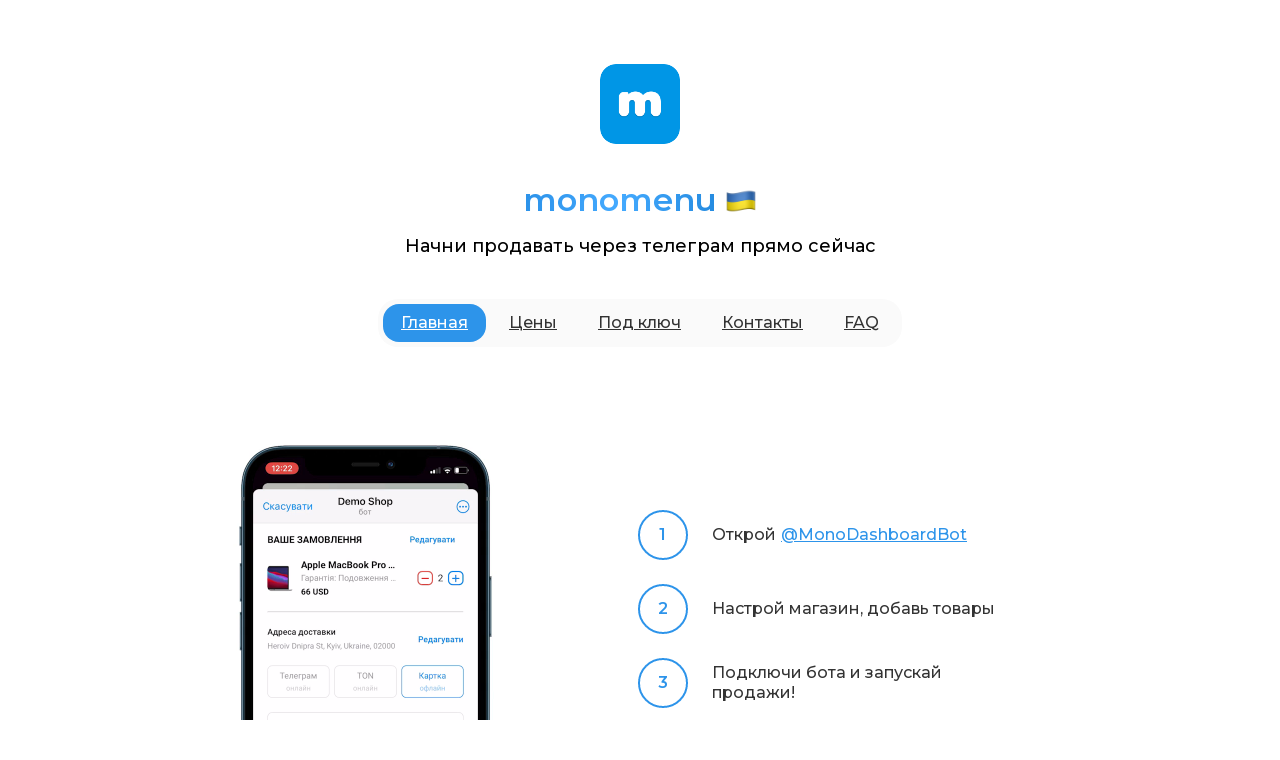

--- FILE ---
content_type: text/html; charset=utf-8
request_url: https://mono.menu/ru/
body_size: 5113
content:
<!doctype html>
<html data-n-head-ssr lang="ru-RU" data-n-head="%7B%22lang%22:%7B%22ssr%22:%22ru-RU%22%7D%7D">
  <head>
    <title>Телеграм магазин в пару кликов - monomenu</title><meta data-n-head="ssr" charset="utf-8"><meta data-n-head="ssr" name="viewport" content="width=device-width,initial-scale=1"><meta data-n-head="ssr" name="format-detection" content="telephone=no"><meta data-n-head="ssr" data-hid="og:image" property="og:image" content="/cover.jpg"><meta data-n-head="ssr" data-hid="i18n-og" property="og:locale" content="ru_RU"><meta data-n-head="ssr" data-hid="i18n-og-alt-uk-UA" property="og:locale:alternate" content="uk_UA"><meta data-n-head="ssr" data-hid="i18n-og-alt-en-US" property="og:locale:alternate" content="en_US"><meta data-n-head="ssr" data-hid="og:title" property="og:title" content="Телеграм магазин в пару кликов - monomenu"><meta data-n-head="ssr" data-hid="og:description" property="og:description" content="Создай свой собственный магазин на monomenu и запускай продажи в телеграм с помощью веб-бота!"><meta data-n-head="ssr" data-hid="description" name="description" property="description" content="Создай свой собственный магазин на monomenu и запускай продажи в телеграм с помощью веб-бота!"><meta data-n-head="ssr" data-hid="keywords" name="keywords" property="keywords" content="Mono menu, monomenu, моно меню, мономеню, моно телеграм, моно веб-боты, моно веб бот, моно магазин, меню телеграм, моно телеграм магазин"><link data-n-head="ssr" rel="icon" type="image/x-icon" href="/favicon.ico"><link data-n-head="ssr" data-hid="i18n-alt-uk" rel="alternate" href="https://mono.menu/uk" hreflang="uk"><link data-n-head="ssr" data-hid="i18n-alt-uk-UA" rel="alternate" href="https://mono.menu/uk" hreflang="uk-UA"><link data-n-head="ssr" data-hid="i18n-alt-en" rel="alternate" href="https://mono.menu/" hreflang="en"><link data-n-head="ssr" data-hid="i18n-alt-en-US" rel="alternate" href="https://mono.menu/" hreflang="en-US"><link data-n-head="ssr" data-hid="i18n-alt-ru" rel="alternate" href="https://mono.menu/ru" hreflang="ru"><link data-n-head="ssr" data-hid="i18n-alt-ru-RU" rel="alternate" href="https://mono.menu/ru" hreflang="ru-RU"><link data-n-head="ssr" data-hid="i18n-xd" rel="alternate" href="https://mono.menu/" hreflang="x-default"><link data-n-head="ssr" data-hid="i18n-can" rel="canonical" href="https://mono.menu/ru"><link rel="preload" href="/_nuxt/fd17dab.js" as="script"><link rel="preload" href="/_nuxt/3eed4f5.js" as="script"><link rel="preload" href="/_nuxt/9ebc9f9.js" as="script"><link rel="preload" href="/_nuxt/94fe35c.js" as="script"><link rel="preload" href="/_nuxt/ce5b4d9.js" as="script"><style data-vue-ssr-id="fa7ff0ca:0 28f1127f:0 28f1127f:1 0eb76c23:0 47cadc0b:0 33164fa7:0">.nuxt-progress{position:fixed;top:0;left:0;right:0;height:2px;width:0;opacity:1;transition:width .1s,opacity .4s;background-color:#000;z-index:999999}.nuxt-progress.nuxt-progress-notransition{transition:none}.nuxt-progress-failed{background-color:red}:where(:not(html):not(iframe):not(canvas):not(img):not(svg):not(video):not(svg*):not(symbol*)){all:unset;display:revert}*,:after,:before{box-sizing:border-box}a,button{cursor:revert}menu,ol,ul{list-style:none}img{max-width:100%}table{border-collapse:collapse}textarea{white-space:revert}meter{-webkit-appearance:revert;-moz-appearance:revert;appearance:revert}::-moz-placeholder{color:unset}:-ms-input-placeholder{color:unset}::placeholder{color:unset}:where([hidden]){display:none}:where([contenteditable]){-moz-user-modify:read-write;-webkit-user-modify:read-write;word-wrap:break-word;-webkit-line-break:after-white-space}:where([draggable=true]){-webkit-user-drag:element}html{padding:0 16px;font-family:Montserrat,sans-serif}b{font-weight:600}.legal{margin-top:80px;margin-bottom:32px;display:flex;flex-direction:column;max-width:1080px}.main .main-content{margin-top:80px;display:flex;flex-wrap:wrap;justify-content:center;align-items:center}@media screen and (max-width:880px){.main .main-content{flex-direction:column}}.main .main-content img{min-height:539px;min-width:261px;max-height:539px;max-width:261px}.main .main-content video{-webkit-mask-image:-webkit-radial-gradient(#fff,#000);-webkit-backface-visibility:hidden;-moz-backface-visibility:hidden}.main .main-content .right-block-main{margin-left:100px}@media screen and (max-width:1140px){.main .main-content .right-block-main{margin-left:0;margin-top:50px;display:flex;flex-direction:column;align-items:center}}.main .main-content .right-block-main ol{list-style-type:none;counter-reset:ordered}.main .main-content .right-block-main ol li{display:flex;align-items:center;margin-bottom:24px;color:rgba(0,0,0,.8);font-weight:500;font-size:16px;line-height:20px;max-width:380px}.main .main-content .right-block-main ol li:last-child{margin-bottom:0}.main .main-content .right-block-main ol li:before{display:flex;align-items:center;justify-content:center;content:counter(ordered);counter-increment:ordered;font-weight:600;color:#2d94ea;border:2px solid #2d94ea;margin-right:24px;min-width:50px;min-height:50px;border-radius:50%}.main .main-content .right-block-main ol li a{color:#2d94ea;margin-left:.5ch}.main .main-content .right-block-main ol li a:hover{text-decoration:underline}.main .main-content .right-block-main .accent-block{margin-top:50px}.main .main-content .right-block-main .accent-block h2{margin:0!important;max-width:380px;font-weight:600;font-size:24px;line-height:29px}.main .main-content .right-block-main .accent-block a{margin-top:24px;margin-right:16px}.main .main-content .right-block-main .accent-block a:last-child{margin-right:0}@media screen and (max-width:880px){.main .main-content .right-block-main .accent-block a{margin-right:0}}.main .main-content .right-block-main .accent-block .accent-button{display:inline-flex;justify-content:center;align-items:center;padding:9px 18px;background:#2d94ea;border-radius:20px;transition:all 125ms ease-in-out;color:#fff}.main .main-content .right-block-main .accent-block .accent-button svg{margin-right:10px}.main .main-content .right-block-main .accent-block .accent-button:hover{background:0 0;box-shadow:inset 0 0 0 2px #2d94ea;color:#2d94ea}.main .main-content .right-block-main .accent-block .accent-button-border{display:inline-flex;justify-content:center;align-items:center;padding:9px 18px;background:0 0;color:rgba(0,0,0,.5);border-radius:20px;transition:all 125ms ease-in-out}.main .main-content .right-block-main .accent-block .accent-button-border svg{margin-right:10px}.main .main-content .right-block-main .accent-block .accent-button-border:hover{color:#2d94ea;box-shadow:inset 0 0 0 2px #2d94ea}@media screen and (max-width:880px){.main .main-content .right-block-main .accent-block{display:flex;flex-direction:column;align-items:center;text-align:center}}.header{margin-top:4rem;display:flex;flex-direction:column;align-items:center}.header .logo-image{height:5rem;border-radius:1rem;margin-bottom:2rem}.header .logo-image:active{transform:scale(.98) translateY(2px)}.header .logo-line{display:flex;align-items:center}.header .logo-line .logo{font-weight:600;font-size:32px;line-height:39px;text-align:center;margin:0!important;background:linear-gradient(89.5deg,#2c92e9 .25%,#4af 49.4%,#258be0 99.58%);-webkit-background-clip:text;-webkit-text-fill-color:transparent}.header .logo-line img{margin-top:2px;margin-left:8px;width:32px}.header .tagline{margin-top:16px;font-size:18px;line-height:22px;text-align:center}.header .menu{margin-top:24px;flex-wrap:wrap;padding:0 5px 5px;background-color:#fafafa;border-radius:20px}.header .menu,.header .menu .menu-item{display:flex;align-items:center;justify-content:center}.header .menu .menu-item{margin-right:5px;margin-top:5px}.header .menu .menu-item:last-child{margin-right:0}.header .menu .menu-item a{display:flex;justify-content:center;align-items:center;border-radius:16px;padding:9px 18px;font-weight:500;font-size:16px;line-height:20px;text-align:center;color:rgba(0,0,0,.8);transition:all 125ms ease-in-out}.header .menu .menu-item .nuxt-link-exact-active,.header .menu .menu-item a:hover{background-color:#2d94ea;color:#fff}.footer{margin-top:104px;margin-bottom:32px;flex-direction:column}.footer,.footer .menu-footer{display:flex;align-items:center}.footer .menu-footer{margin-bottom:24px;justify-content:center}@media screen and (max-width:600px){.footer .menu-footer{display:block}}.footer .menu-footer:last-child{margin-bottom:0}.footer .menu-footer .menu-footer-item{display:flex;justify-content:center;align-items:center;margin-right:24px;text-align:center}@media screen and (max-width:600px){.footer .menu-footer .menu-footer-item{margin-right:0;margin-bottom:12px}.footer .menu-footer .menu-footer-item:last-child{margin-bottom:0}}.footer .menu-footer .menu-footer-item:last-child{margin-right:0}.footer .menu-footer .menu-footer-item a{display:flex;justify-content:center;align-items:center;color:rgba(0,0,0,.75);font-weight:500;font-size:16px;line-height:20px}.footer .menu-footer .menu-footer-item .nuxt-link-exact-active,.footer .menu-footer .menu-footer-item a:hover{color:#000}.footer .menu-footer .menu-locale-item{display:flex;justify-content:center;align-items:center;margin-right:24px}@media screen and (max-width:600px){.footer .menu-footer .menu-locale-item{margin-right:0;margin-bottom:12px}.footer .menu-footer .menu-locale-item:last-child{margin-bottom:0}}.footer .menu-footer .menu-locale-item:last-child{margin-right:0}.footer .menu-footer .menu-locale-item a{display:flex;justify-content:center;align-items:center;color:rgba(0,0,0,.75);font-weight:500;font-size:16px;line-height:20px}.footer .menu-footer .menu-locale-item .nuxt-link-exact-active,.footer .menu-footer .menu-locale-item a:hover{-webkit-text-decoration-line:underline;text-decoration-line:underline;color:#000}.footer .payment-systems{display:flex}.footer .payment-systems .payment-system{margin-right:24px}.footer .payment-systems .payment-system:last-child{margin-right:0}</style><link rel="preload" href="/_nuxt/static/1678250394/ru/payload.js" as="script"><link rel="preload" href="/_nuxt/static/1678250394/manifest.js" as="script">
  </head>
  <body>
    <div data-server-rendered="true" id="__nuxt"><!----><div id="__layout"><div class="main"><div class="header"><a href="/ru" aria-current="page" class="nuxt-link-exact-active nuxt-link-active"><img src="/_nuxt/img/logo.70d0e68.png" alt="" class="logo-image"></a> <div class="logo-line"><h1 class="logo">monomenu</h1> <img src="/_nuxt/img/emoji-uk.beee725.png" alt="flag ukraine emoji"></div> <p class="tagline">Начни продавать через телеграм прямо сейчас</p> <ul class="menu"><li class="menu-item"><a href="/ru" aria-current="page" class="nuxt-link-exact-active nuxt-link-active">Главная</a></li> <li class="menu-item"><a href="/ru/pricing">Цены</a></li> <li class="menu-item"><a href="/ru/turnkey">Под ключ</a></li> <li class="menu-item"><a href="/ru/contacts">Контакты</a></li> <li class="menu-item"><a href="/ru/faq">FAQ</a></li></ul></div> <div class="main-content"><video muted autoplay loop playsinline="playsinline" width="265" height="515" class="video"><source src="/_nuxt/videos/iphone.f5a6a2f.mp4" type="video/mp4"></video> <div class="right-block-main"><ol class="subsequence-list"><li>Открой <a target="_blank" href="https://t.me/MonoDashboardBot">@MonoDashboardBot</a></li> <li>Настрой магазин, добавь товары</li> <li>Подключи бота и запускай продажи!</li></ol> <div class="accent-block"><h2>Присоединяйся к революции онлайн продаж уже сейчас!</h2> <a target="_blank" rel="noreferrer" href="https://t.me/MonoDashboardBot" class="accent-button"><svg width="18" height="16" viewBox="0 0 18 16" fill="none" xmlns="http://www.w3.org/2000/svg"><path fill-rule="evenodd" clip-rule="evenodd" d="M15.2633 14.9508L15.2639 14.9493L15.2797 14.9093L18 1.03335V0.988281C18 0.642552 17.8737 0.340731 17.599 0.15969C17.3585 0.0012246 17.082 -0.0100608 16.8882 0.00482607C16.6832 0.0205704 16.4898 0.0723474 16.356 0.115447C16.2872 0.13762 16.2295 0.158985 16.1883 0.175144C16.1676 0.183253 16.1509 0.190135 16.1387 0.195263L16.1267 0.200363L0.959768 6.22002L0.955594 6.22154C0.947402 6.22455 0.93657 6.22864 0.923486 6.23379C0.897402 6.24407 0.861898 6.25877 0.820188 6.27789C0.738292 6.31545 0.625141 6.3734 0.510388 6.4529C0.31549 6.58794 -0.0556268 6.90762 0.00703916 7.41444C0.0589453 7.83424 0.344964 8.10086 0.53779 8.2389C0.641156 8.31289 0.740044 8.36625 0.812458 8.40113C0.849149 8.4188 0.880316 8.43234 0.903526 8.4419C0.915163 8.4467 0.924893 8.45053 0.932422 8.45342L0.94206 8.45706L0.948222 8.45938L3.60177 9.36321C3.59282 9.53165 3.60933 9.7034 3.65348 9.87285L4.98268 14.9743C5.14028 15.5791 5.68113 16.0005 6.29939 16C6.85358 15.9996 7.34509 15.6604 7.55389 15.1543L9.6291 12.9093L13.1932 15.6739L13.2438 15.6963C13.5677 15.8393 13.8702 15.8845 14.1468 15.8463C14.423 15.8081 14.6425 15.691 14.8074 15.5575C14.9696 15.4262 15.0808 15.2779 15.1508 15.1663C15.1863 15.1097 15.2128 15.0598 15.2311 15.0223C15.2404 15.0035 15.2476 14.9875 15.2531 14.9751L15.2599 14.9591L15.2624 14.9532L15.2633 14.9508ZM4.96917 9.52192C4.93896 9.40598 4.98639 9.28359 5.08643 9.21931L14.0869 3.43646C14.0869 3.43646 14.6163 3.11129 14.5974 3.43646C14.5974 3.43646 14.6919 3.49388 14.4082 3.76162C14.1391 4.01592 7.99331 10.0192 7.37144 10.6266C7.33554 10.6617 7.31412 10.7019 7.30147 10.7508L6.29837 14.6233L4.96917 9.52192Z" fill="currentColor"></path></svg>
          Создать магазин
        </a> <a target="_blank" rel="noreferrer" href="https://t.me/MonoDemoShopBot" class="accent-button-border"><svg width="21" height="14" viewBox="0 0 21 14" fill="none" xmlns="http://www.w3.org/2000/svg"><path d="M10.5 4.57692C9.12655 4.57692 8.01316 5.66177 8.01316 7C8.01316 8.33823 9.12655 9.42308 10.5 9.42308C11.8734 9.42308 12.9868 8.33823 12.9868 7C12.9868 5.66177 11.8734 4.57692 10.5 4.57692Z" fill="currentColor"></path> <path fill-rule="evenodd" clip-rule="evenodd" d="M10.5 0C7.60667 0 5.00464 1.13226 3.12968 2.53438C2.19098 3.23636 1.42074 4.01599 0.880331 4.77473C0.350214 5.51903 0 6.30165 0 7C0 7.69835 0.350214 8.48098 0.880331 9.22527C1.42074 9.98401 2.19098 10.7636 3.12968 11.4656C5.00464 12.8677 7.60667 14 10.5 14C13.3933 14 15.9954 12.8677 17.8703 11.4656C18.809 10.7636 19.5793 9.98401 20.1197 9.22527C20.6498 8.48098 21 7.69835 21 7C21 6.30165 20.6498 5.51903 20.1197 4.77473C19.5793 4.01599 18.809 3.23636 17.8703 2.53438C15.9954 1.13226 13.3933 0 10.5 0ZM6.35526 7C6.35526 4.76962 8.21092 2.96154 10.5 2.96154C12.7891 2.96154 14.6447 4.76962 14.6447 7C14.6447 9.23038 12.7891 11.0385 10.5 11.0385C8.21092 11.0385 6.35526 9.23038 6.35526 7Z" fill="currentColor"></path></svg>
          Посмотреть демо
        </a></div></div></div> <div class="footer"><ul class="menu-footer"><li class="menu-locale-item"><a href="/" class="nuxt-link-active">English</a></li> <li class="menu-locale-item"><a href="/uk">Українська</a></li> <li class="menu-locale-item"><a href="/ru" aria-current="page" class="nuxt-link-exact-active nuxt-link-active">Русский</a></li></ul> <ul class="menu-footer"><li class="menu-footer-item"><a href="/ru/pricing">Цены</a></li> <li class="menu-footer-item"><a href="/ru/about">Про нас</a></li> <li class="menu-footer-item"><a href="/ru/requirements">Требования к продавцам</a></li></ul> <ul class="menu-footer"><li class="menu-footer-item"><a href="/ru/legal">Условия и политика конфидециальности</a></li> <li class="menu-footer-item"><a href="/ru/payments">Условия оплаты</a></li></ul> <div class="payment-systems"><div class="payment-system"><img src="/_nuxt/img/visa.52d4a69.svg" srcset="/_nuxt/img/visa.52d4a69.svg" alt="visa svg"></div> <div class="payment-system"><img src="/_nuxt/img/mastercard.29b8d1d.svg" srcset="/_nuxt/img/mastercard.29b8d1d.svg" alt="mastercard svg"></div></div></div></div></div></div><script>window.__NUXT__={staticAssetsBase:"/_nuxt/static/1678250394",layout:"default",error:null,serverRendered:!0,routePath:"/ru",config:{_app:{basePath:"/",assetsPath:"/_nuxt/",cdnURL:null}}}</script><script src="/_nuxt/fd17dab.js" defer></script><script src="/_nuxt/ce5b4d9.js" defer></script><script src="/_nuxt/3eed4f5.js" defer></script><script src="/_nuxt/9ebc9f9.js" defer></script><script src="/_nuxt/94fe35c.js" defer></script>
  <script defer src="https://static.cloudflareinsights.com/beacon.min.js/vcd15cbe7772f49c399c6a5babf22c1241717689176015" integrity="sha512-ZpsOmlRQV6y907TI0dKBHq9Md29nnaEIPlkf84rnaERnq6zvWvPUqr2ft8M1aS28oN72PdrCzSjY4U6VaAw1EQ==" data-cf-beacon='{"version":"2024.11.0","token":"d4aac9e411b845d088356081305e913b","r":1,"server_timing":{"name":{"cfCacheStatus":true,"cfEdge":true,"cfExtPri":true,"cfL4":true,"cfOrigin":true,"cfSpeedBrain":true},"location_startswith":null}}' crossorigin="anonymous"></script>
</body>
</html>


--- FILE ---
content_type: application/javascript; charset=utf-8
request_url: https://mono.menu/_nuxt/bf3f1f9.js
body_size: 3321
content:
(window.webpackJsonp=window.webpackJsonp||[]).push([[6,2],{299:function(t,e,o){var content=o(303);content.__esModule&&(content=content.default),"string"==typeof content&&(content=[[t.i,content,""]]),content.locals&&(t.exports=content.locals);(0,o(96).default)("c9221c52",content,!0,{sourceMap:!1})},302:function(t,e,o){"use strict";o(299)},303:function(t,e,o){var n=o(95)(!1);n.push([t.i,".contacts-block{margin-top:80px;display:flex;flex-direction:column;align-items:center}.contacts-block .group-contacts{display:flex;align-items:center;margin-bottom:50px}.contacts-block .group-contacts:last-child{margin-bottom:0}@media screen and (max-width:700px){.contacts-block .group-contacts{display:flex;flex-direction:column;align-items:center}.contacts-block .group-contacts .contact-block{margin-right:0!important;margin-bottom:32px}.contacts-block .group-contacts .contact-block:last-child{margin-bottom:0}}.contacts-block .group-contacts .contact-block{display:flex;flex-direction:column;align-items:center;margin-right:24px}.contacts-block .group-contacts .contact-block:last-child{margin-right:0}.contacts-block .group-contacts .contact-block p{font-weight:500;font-size:16px;line-height:20px;text-align:center;color:rgba(0,0,0,.8);margin-bottom:16px}.contacts-block .contact{background:#fafafa;border-radius:16px;font-weight:500;display:flex;justify-content:center;align-items:center;padding:9px 18px;transition:all 125ms ease-in-out}.contacts-block .contact svg{margin-right:10px}.contacts-block .contact:hover{background:#2d94ea;color:#fff}",""]),t.exports=n},311:function(t,e,o){var content=o(325);content.__esModule&&(content=content.default),"string"==typeof content&&(content=[[t.i,content,""]]),content.locals&&(t.exports=content.locals);(0,o(96).default)("8fc537ba",content,!0,{sourceMap:!1})},319:function(t,e,o){"use strict";o.r(e);var n={name:"ContactsTemplate"},r=(o(302),o(38)),component=Object(r.a)(n,(function(){var t=this,e=t.$createElement,o=t._self._c||e;return o("div",[o("Header"),t._v(" "),o("div",{staticClass:"contacts-block"},[o("div",{staticClass:"group-contacts"},[o("div",{staticClass:"contact-block"},[o("p",[t._v(t._s(t.$t("contacts.we_on_telegram"))+":")]),t._v(" "),"en"!==t.$i18n.locale?o("a",{staticClass:"contact",attrs:{href:"https://t.me/mono_menu",target:"_blank",rel:"noreferrer"}},[o("svg",{attrs:{width:"18",height:"16",viewBox:"0 0 18 16",fill:"none",xmlns:"http://www.w3.org/2000/svg"}},[o("path",{attrs:{"fill-rule":"evenodd","clip-rule":"evenodd",d:"M15.2633 14.9508L15.2639 14.9493L15.2797 14.9093L18 1.03335V0.988281C18 0.642552 17.8737 0.340731 17.599 0.15969C17.3585 0.0012246 17.082 -0.0100608 16.8882 0.00482607C16.6832 0.0205704 16.4898 0.0723474 16.356 0.115447C16.2872 0.13762 16.2295 0.158985 16.1883 0.175144C16.1676 0.183253 16.1509 0.190135 16.1387 0.195263L16.1267 0.200363L0.959768 6.22002L0.955594 6.22154C0.947402 6.22455 0.93657 6.22864 0.923486 6.23379C0.897402 6.24407 0.861898 6.25877 0.820188 6.27789C0.738292 6.31545 0.625141 6.3734 0.510388 6.4529C0.31549 6.58794 -0.0556268 6.90762 0.00703916 7.41444C0.0589453 7.83424 0.344964 8.10086 0.53779 8.2389C0.641156 8.31289 0.740044 8.36625 0.812458 8.40113C0.849149 8.4188 0.880316 8.43234 0.903526 8.4419C0.915163 8.4467 0.924893 8.45053 0.932422 8.45342L0.94206 8.45706L0.948221 8.45938L3.60177 9.36321C3.59282 9.53165 3.60933 9.7034 3.65348 9.87285L4.98268 14.9743C5.14028 15.5791 5.68113 16.0005 6.29939 16C6.85358 15.9996 7.34509 15.6604 7.55389 15.1543L9.6291 12.9093L13.1932 15.6739L13.2438 15.6963C13.5677 15.8393 13.8702 15.8845 14.1468 15.8463C14.423 15.8081 14.6425 15.691 14.8074 15.5575C14.9696 15.4262 15.0808 15.2779 15.1508 15.1663C15.1863 15.1097 15.2128 15.0598 15.2311 15.0223C15.2404 15.0035 15.2476 14.9875 15.2531 14.9751L15.2599 14.9591L15.2624 14.9532L15.2633 14.9508ZM4.96917 9.52192C4.93896 9.40598 4.98639 9.28359 5.08643 9.21931L14.0869 3.43646C14.0869 3.43646 14.6163 3.11129 14.5974 3.43646C14.5974 3.43646 14.6919 3.49388 14.4082 3.76162C14.1391 4.01592 7.99331 10.0192 7.37144 10.6266C7.33554 10.6617 7.31412 10.7019 7.30147 10.7508L6.29837 14.6233L4.96917 9.52192Z",fill:"currentColor"}})]),t._v("\n          @mono_menu\n        ")]):o("a",{staticClass:"contact",attrs:{href:"https://t.me/mono_menu_en",target:"_blank",rel:"noreferrer"}},[o("svg",{attrs:{width:"18",height:"16",viewBox:"0 0 18 16",fill:"none",xmlns:"http://www.w3.org/2000/svg"}},[o("path",{attrs:{"fill-rule":"evenodd","clip-rule":"evenodd",d:"M15.2633 14.9508L15.2639 14.9493L15.2797 14.9093L18 1.03335V0.988281C18 0.642552 17.8737 0.340731 17.599 0.15969C17.3585 0.0012246 17.082 -0.0100608 16.8882 0.00482607C16.6832 0.0205704 16.4898 0.0723474 16.356 0.115447C16.2872 0.13762 16.2295 0.158985 16.1883 0.175144C16.1676 0.183253 16.1509 0.190135 16.1387 0.195263L16.1267 0.200363L0.959768 6.22002L0.955594 6.22154C0.947402 6.22455 0.93657 6.22864 0.923486 6.23379C0.897402 6.24407 0.861898 6.25877 0.820188 6.27789C0.738292 6.31545 0.625141 6.3734 0.510388 6.4529C0.31549 6.58794 -0.0556268 6.90762 0.00703916 7.41444C0.0589453 7.83424 0.344964 8.10086 0.53779 8.2389C0.641156 8.31289 0.740044 8.36625 0.812458 8.40113C0.849149 8.4188 0.880316 8.43234 0.903526 8.4419C0.915163 8.4467 0.924893 8.45053 0.932422 8.45342L0.94206 8.45706L0.948221 8.45938L3.60177 9.36321C3.59282 9.53165 3.60933 9.7034 3.65348 9.87285L4.98268 14.9743C5.14028 15.5791 5.68113 16.0005 6.29939 16C6.85358 15.9996 7.34509 15.6604 7.55389 15.1543L9.6291 12.9093L13.1932 15.6739L13.2438 15.6963C13.5677 15.8393 13.8702 15.8845 14.1468 15.8463C14.423 15.8081 14.6425 15.691 14.8074 15.5575C14.9696 15.4262 15.0808 15.2779 15.1508 15.1663C15.1863 15.1097 15.2128 15.0598 15.2311 15.0223C15.2404 15.0035 15.2476 14.9875 15.2531 14.9751L15.2599 14.9591L15.2624 14.9532L15.2633 14.9508ZM4.96917 9.52192C4.93896 9.40598 4.98639 9.28359 5.08643 9.21931L14.0869 3.43646C14.0869 3.43646 14.6163 3.11129 14.5974 3.43646C14.5974 3.43646 14.6919 3.49388 14.4082 3.76162C14.1391 4.01592 7.99331 10.0192 7.37144 10.6266C7.33554 10.6617 7.31412 10.7019 7.30147 10.7508L6.29837 14.6233L4.96917 9.52192Z",fill:"currentColor"}})]),t._v("\n          @mono_menu_en\n        ")])]),t._v(" "),o("div",{staticClass:"contact-block"},[o("p",[t._v(t._s(t.$t("contacts.we_on_youtube"))+":")]),t._v(" "),o("a",{staticClass:"contact",attrs:{href:"https://www.youtube.com/channel/UCCcEI7XtjRmRR-pPq8aCBuQ",target:"_blank",rel:"noreferrer"}},[o("svg",{attrs:{width:"23",height:"16",viewBox:"0 0 23 16",fill:"none",xmlns:"http://www.w3.org/2000/svg"}},[o("path",{attrs:{d:"M22.9947 5.6389C23.0464 4.1584 22.7193 2.68898 22.0439 1.36707C21.5857 0.824662 20.9497 0.45862 20.2469 0.33273C17.3398 0.0715852 14.4206 -0.0354495 11.502 0.0120845C8.59392 -0.037607 5.68528 0.0659739 2.78837 0.322387C2.21563 0.425528 1.6856 0.691484 1.26297 1.0878C0.322649 1.9463 0.21817 3.41507 0.11369 4.65628C-0.0378968 6.88794 -0.0378968 9.12715 0.11369 11.3588C0.143916 12.0574 0.248985 12.7509 0.427129 13.4275C0.553105 13.9499 0.807981 14.4332 1.16893 14.8342C1.59444 15.2515 2.13682 15.5326 2.72568 15.641C4.97817 15.9162 7.24778 16.0303 9.51685 15.9823C13.1736 16.034 16.3811 15.9823 20.1738 15.6927C20.7771 15.591 21.3347 15.3095 21.7723 14.8859C22.0648 14.5962 22.2833 14.2416 22.4096 13.8516C22.7833 12.7165 22.9668 11.5286 22.9529 10.3348C22.9947 9.75558 22.9947 6.25951 22.9947 5.6389ZM9.14072 10.9554V4.55284L15.3259 7.76965C13.5915 8.72124 11.3034 9.79696 9.14072 10.9554Z",fill:"currentColor"}})]),t._v("\n          MonoMenu\n        ")])])]),t._v(" "),o("div",{staticClass:"group-contacts"},[o("div",{staticClass:"contact-block"},[o("p",[t._v(t._s(t.$t("contacts.our_mail"))+":")]),t._v(" "),o("a",{staticClass:"contact",attrs:{href:"mailto:contact@mono.menu",rel:"noreferrer"}},[o("svg",{attrs:{width:"20",height:"16",viewBox:"0 0 20 16",fill:"none",xmlns:"http://www.w3.org/2000/svg"}},[o("path",{attrs:{"fill-rule":"evenodd","clip-rule":"evenodd",d:"M3 0H17C17.7957 0 18.5587 0.316071 19.1213 0.878693C19.684 1.44128 20 2.20435 20 3V13C20 13.7957 19.684 14.5587 19.1213 15.1213C18.5587 15.6839 17.7957 16 17 16H3C2.20435 16 1.44128 15.6839 0.878662 15.1213C0.316101 14.5587 0 13.7957 0 13V3C0 2.20435 0.316101 1.44128 0.878662 0.878693C1.44128 0.316071 2.20435 0 3 0ZM17 2H3C2.7348 2 2.48041 2.10535 2.29291 2.29291C2.10535 2.48044 2 2.73477 2 3L10 7.88L18 3C18 2.73477 17.8947 2.48044 17.7071 2.29291C17.5196 2.10535 17.2652 2 17 2Z",fill:"currentColor"}})]),t._v("\n          contact@mono.menu\n        ")])]),t._v(" "),o("div",{staticClass:"contact-block"},[o("p",[t._v(t._s(t.$t("contacts.help"))+":")]),t._v(" "),o("a",{staticClass:"contact",attrs:{href:"https://t.me/kohutdb",rel:"noreferrer",target:"_blank"}},[o("svg",{attrs:{width:"18",height:"16",viewBox:"0 0 18 16",fill:"none",xmlns:"http://www.w3.org/2000/svg"}},[o("path",{attrs:{"fill-rule":"evenodd","clip-rule":"evenodd",d:"M15.2633 14.9508L15.2639 14.9493L15.2797 14.9093L18 1.03335V0.988281C18 0.642552 17.8737 0.340731 17.599 0.15969C17.3585 0.0012246 17.082 -0.0100608 16.8882 0.00482607C16.6832 0.0205704 16.4898 0.0723474 16.356 0.115447C16.2872 0.13762 16.2295 0.158985 16.1883 0.175144C16.1676 0.183253 16.1509 0.190135 16.1387 0.195263L16.1267 0.200363L0.959768 6.22002L0.955594 6.22154C0.947402 6.22455 0.93657 6.22864 0.923486 6.23379C0.897402 6.24407 0.861898 6.25877 0.820188 6.27789C0.738292 6.31545 0.625141 6.3734 0.510388 6.4529C0.31549 6.58794 -0.0556268 6.90762 0.00703916 7.41444C0.0589453 7.83424 0.344964 8.10086 0.53779 8.2389C0.641156 8.31289 0.740044 8.36625 0.812458 8.40113C0.849149 8.4188 0.880316 8.43234 0.903526 8.4419C0.915163 8.4467 0.924893 8.45053 0.932422 8.45342L0.94206 8.45706L0.948221 8.45938L3.60177 9.36321C3.59282 9.53165 3.60933 9.7034 3.65348 9.87285L4.98268 14.9743C5.14028 15.5791 5.68113 16.0005 6.29939 16C6.85358 15.9996 7.34509 15.6604 7.55389 15.1543L9.6291 12.9093L13.1932 15.6739L13.2438 15.6963C13.5677 15.8393 13.8702 15.8845 14.1468 15.8463C14.423 15.8081 14.6425 15.691 14.8074 15.5575C14.9696 15.4262 15.0808 15.2779 15.1508 15.1663C15.1863 15.1097 15.2128 15.0598 15.2311 15.0223C15.2404 15.0035 15.2476 14.9875 15.2531 14.9751L15.2599 14.9591L15.2624 14.9532L15.2633 14.9508ZM4.96917 9.52192C4.93896 9.40598 4.98639 9.28359 5.08643 9.21931L14.0869 3.43646C14.0869 3.43646 14.6163 3.11129 14.5974 3.43646C14.5974 3.43646 14.6919 3.49388 14.4082 3.76162C14.1391 4.01592 7.99331 10.0192 7.37144 10.6266C7.33554 10.6617 7.31412 10.7019 7.30147 10.7508L6.29837 14.6233L4.96917 9.52192Z",fill:"currentColor"}})]),t._v("\n          @kohutdb\n        ")])]),t._v(" "),o("div",{staticClass:"contact-block"},[o("p",[t._v(t._s(t.$t("contacts.phone"))+":")]),t._v(" "),o("a",{staticClass:"contact",attrs:{href:"tel:+380660476148",rel:"noreferrer"}},[o("svg",{attrs:{width:"16",height:"16",viewBox:"0 0 16 16",fill:"none",xmlns:"http://www.w3.org/2000/svg"}},[o("path",{attrs:{d:"M0.809417 6.37763C2.67144 10.4355 5.9847 13.6617 10.104 15.4107L10.7643 15.7051C12.275 16.3786 14.0509 15.8669 14.9723 14.4927L15.8352 13.2058C16.1157 12.7874 16.0303 12.2238 15.6384 11.9075L12.712 9.54524C12.2822 9.19827 11.6501 9.27909 11.3213 9.72306L10.416 10.9454C8.09303 9.79881 6.20705 7.91172 5.06116 5.58737L6.28274 4.68155C6.72645 4.35254 6.80722 3.72011 6.46045 3.29003L4.09952 0.361814C3.78341 -0.0302555 3.22035 -0.115777 2.80219 0.164769L1.50717 1.03362C0.125177 1.96082 -0.383354 3.75243 0.305269 5.26804L0.808659 6.37598L0.809417 6.37763Z",fill:"currentColor"}})]),t._v("\n          +380 66 047 61 48\n        ")])])])]),t._v(" "),o("Footer")],1)}),[],!1,null,null,null);e.default=component.exports;installComponents(component,{Header:o(204).default,Footer:o(205).default})},324:function(t,e,o){"use strict";o(311)},325:function(t,e,o){var n=o(95)(!1);n.push([t.i,"@import url(https://fonts.googleapis.com/css2?family=Montserrat:wght@500;600&display=swap);"]),n.push([t.i,':where(:not(html):not(iframe):not(canvas):not(img):not(svg):not(video):not(svg *):not(symbol *)){all:unset;display:revert}*,:after,:before{box-sizing:border-box}a,button{cursor:revert}menu,ol,ul{list-style:none}img{max-width:100%}table{border-collapse:collapse}textarea{white-space:revert}meter{-webkit-appearance:revert;-moz-appearance:revert;appearance:revert}::-moz-placeholder{color:unset}:-ms-input-placeholder{color:unset}::placeholder{color:unset}:where([hidden]){display:none}:where([contenteditable]){-moz-user-modify:read-write;-webkit-user-modify:read-write;word-wrap:break-word;-webkit-line-break:after-white-space}:where([draggable=true]){-webkit-user-drag:element}html{padding:0 16px;font-family:"Montserrat",sans-serif}b{font-weight:600}.legal{margin-top:80px;margin-bottom:32px;display:flex;flex-direction:column;max-width:1080px}',""]),t.exports=n},342:function(t,e,o){"use strict";o.r(e);o(12),o(64);var n=o(2).a.extend({name:"ContactsPage",head:function(){return{title:this.$t("meta.title_contacts").toString(),meta:[{hid:"og:title",property:"og:title",content:this.$t("meta.title_contacts").toString()},{hid:"og:description",property:"og:description",content:this.$t("meta.description_contacts").toString()},{hid:"description",name:"description",property:"description",content:this.$t("meta.description_contacts").toString()}]}}}),r=(o(324),o(38)),component=Object(r.a)(n,(function(){var t=this.$createElement;return(this._self._c||t)("Contacts")}),[],!1,null,null,null);e.default=component.exports;installComponents(component,{Contacts:o(319).default})}}]);

--- FILE ---
content_type: application/javascript; charset=utf-8
request_url: https://mono.menu/_nuxt/ce5b4d9.js
body_size: 3074
content:
(window.webpackJsonp=window.webpackJsonp||[]).push([[8,4],{301:function(t,e,n){var content=n(309);content.__esModule&&(content=content.default),"string"==typeof content&&(content=[[t.i,content,""]]),content.locals&&(t.exports=content.locals);(0,n(96).default)("0eb76c23",content,!0,{sourceMap:!1})},306:function(t,e,n){t.exports=n.p+"videos/iphone.f5a6a2f.mp4"},307:function(t,e,n){t.exports=n.p+"videos/iphone-en.63fb157.mp4"},308:function(t,e,n){"use strict";n(301)},309:function(t,e,n){var o=n(95)(!1);o.push([t.i,".main .main-content{margin-top:80px;display:flex;flex-wrap:wrap;justify-content:center;align-items:center}@media screen and (max-width:880px){.main .main-content{flex-direction:column}}.main .main-content img{min-height:539px;min-width:261px;max-height:539px;max-width:261px}.main .main-content video{-webkit-mask-image:-webkit-radial-gradient(#fff,#000);-webkit-backface-visibility:hidden;-moz-backface-visibility:hidden}.main .main-content .right-block-main{margin-left:100px}@media screen and (max-width:1140px){.main .main-content .right-block-main{margin-left:0;margin-top:50px;display:flex;flex-direction:column;align-items:center}}.main .main-content .right-block-main ol{list-style-type:none;counter-reset:ordered}.main .main-content .right-block-main ol li{display:flex;align-items:center;margin-bottom:24px;color:rgba(0,0,0,.8);font-weight:500;font-size:16px;line-height:20px;max-width:380px}.main .main-content .right-block-main ol li:last-child{margin-bottom:0}.main .main-content .right-block-main ol li:before{display:flex;align-items:center;justify-content:center;content:counter(ordered);counter-increment:ordered;font-weight:600;color:#2d94ea;border:2px solid #2d94ea;margin-right:24px;min-width:50px;min-height:50px;border-radius:50%}.main .main-content .right-block-main ol li a{color:#2d94ea;margin-left:.5ch}.main .main-content .right-block-main ol li a:hover{text-decoration:underline}.main .main-content .right-block-main .accent-block{margin-top:50px}.main .main-content .right-block-main .accent-block h2{margin:0!important;max-width:380px;font-weight:600;font-size:24px;line-height:29px}.main .main-content .right-block-main .accent-block a{margin-top:24px;margin-right:16px}.main .main-content .right-block-main .accent-block a:last-child{margin-right:0}@media screen and (max-width:880px){.main .main-content .right-block-main .accent-block a{margin-right:0}}.main .main-content .right-block-main .accent-block .accent-button{display:inline-flex;justify-content:center;align-items:center;padding:9px 18px;background:#2d94ea;border-radius:20px;transition:all 125ms ease-in-out;color:#fff}.main .main-content .right-block-main .accent-block .accent-button svg{margin-right:10px}.main .main-content .right-block-main .accent-block .accent-button:hover{background:none;box-shadow:inset 0 0 0 2px #2d94ea;color:#2d94ea}.main .main-content .right-block-main .accent-block .accent-button-border{display:inline-flex;justify-content:center;align-items:center;padding:9px 18px;background:none;color:rgba(0,0,0,.5);border-radius:20px;transition:all 125ms ease-in-out}.main .main-content .right-block-main .accent-block .accent-button-border svg{margin-right:10px}.main .main-content .right-block-main .accent-block .accent-button-border:hover{color:#2d94ea;box-shadow:inset 0 0 0 2px #2d94ea}@media screen and (max-width:880px){.main .main-content .right-block-main .accent-block{display:flex;flex-direction:column;align-items:center;text-align:center}}",""]),t.exports=o},317:function(t,e,n){var content=n(337);content.__esModule&&(content=content.default),"string"==typeof content&&(content=[[t.i,content,""]]),content.locals&&(t.exports=content.locals);(0,n(96).default)("28f1127f",content,!0,{sourceMap:!1})},321:function(t,e,n){"use strict";n.r(e);var o={name:"MainTemplate"},r=(n(308),n(38)),component=Object(r.a)(o,(function(){var t=this,e=t.$createElement,o=t._self._c||e;return o("div",{staticClass:"main"},[o("Header"),t._v(" "),o("div",{staticClass:"main-content"},["en"!==t.$i18n.locale?o("video",{staticClass:"video",attrs:{muted:"muted",autoplay:"autoplay",loop:"loop",playsinline:"playsinline",width:"265",height:"515"},domProps:{muted:!0}},[o("source",{attrs:{src:n(306),type:"video/mp4"}})]):o("video",{staticClass:"video",attrs:{muted:"muted",autoplay:"autoplay",loop:"loop",playsinline:"playsinline",width:"265",height:"515"},domProps:{muted:!0}},[o("source",{attrs:{src:n(307),type:"video/mp4"}})]),t._v(" "),o("div",{staticClass:"right-block-main"},[o("ol",{staticClass:"subsequence-list"},[o("li",[t._v(t._s(t.$t("main.go_bot"))+" "),o("a",{attrs:{target:"_blank",href:"https://t.me/MonoDashboardBot"}},[t._v("@MonoDashboardBot")])]),t._v(" "),o("li",[t._v(t._s(t.$t("main.create_or_import")))]),t._v(" "),o("li",[t._v(t._s(t.$t("main.setup_bot")))])]),t._v(" "),o("div",{staticClass:"accent-block"},[o("h2",[t._v(t._s(t.$t("main.new_level")))]),t._v(" "),o("a",{staticClass:"accent-button",attrs:{target:"_blank",rel:"noreferrer",href:"https://t.me/MonoDashboardBot"}},[o("svg",{attrs:{width:"18",height:"16",viewBox:"0 0 18 16",fill:"none",xmlns:"http://www.w3.org/2000/svg"}},[o("path",{attrs:{"fill-rule":"evenodd","clip-rule":"evenodd",d:"M15.2633 14.9508L15.2639 14.9493L15.2797 14.9093L18 1.03335V0.988281C18 0.642552 17.8737 0.340731 17.599 0.15969C17.3585 0.0012246 17.082 -0.0100608 16.8882 0.00482607C16.6832 0.0205704 16.4898 0.0723474 16.356 0.115447C16.2872 0.13762 16.2295 0.158985 16.1883 0.175144C16.1676 0.183253 16.1509 0.190135 16.1387 0.195263L16.1267 0.200363L0.959768 6.22002L0.955594 6.22154C0.947402 6.22455 0.93657 6.22864 0.923486 6.23379C0.897402 6.24407 0.861898 6.25877 0.820188 6.27789C0.738292 6.31545 0.625141 6.3734 0.510388 6.4529C0.31549 6.58794 -0.0556268 6.90762 0.00703916 7.41444C0.0589453 7.83424 0.344964 8.10086 0.53779 8.2389C0.641156 8.31289 0.740044 8.36625 0.812458 8.40113C0.849149 8.4188 0.880316 8.43234 0.903526 8.4419C0.915163 8.4467 0.924893 8.45053 0.932422 8.45342L0.94206 8.45706L0.948222 8.45938L3.60177 9.36321C3.59282 9.53165 3.60933 9.7034 3.65348 9.87285L4.98268 14.9743C5.14028 15.5791 5.68113 16.0005 6.29939 16C6.85358 15.9996 7.34509 15.6604 7.55389 15.1543L9.6291 12.9093L13.1932 15.6739L13.2438 15.6963C13.5677 15.8393 13.8702 15.8845 14.1468 15.8463C14.423 15.8081 14.6425 15.691 14.8074 15.5575C14.9696 15.4262 15.0808 15.2779 15.1508 15.1663C15.1863 15.1097 15.2128 15.0598 15.2311 15.0223C15.2404 15.0035 15.2476 14.9875 15.2531 14.9751L15.2599 14.9591L15.2624 14.9532L15.2633 14.9508ZM4.96917 9.52192C4.93896 9.40598 4.98639 9.28359 5.08643 9.21931L14.0869 3.43646C14.0869 3.43646 14.6163 3.11129 14.5974 3.43646C14.5974 3.43646 14.6919 3.49388 14.4082 3.76162C14.1391 4.01592 7.99331 10.0192 7.37144 10.6266C7.33554 10.6617 7.31412 10.7019 7.30147 10.7508L6.29837 14.6233L4.96917 9.52192Z",fill:"currentColor"}})]),t._v("\n          "+t._s(t.$t("main.go_to_bot"))+"\n        ")]),t._v(" "),"en"!==t.$i18n.locale?o("a",{staticClass:"accent-button-border",attrs:{target:"_blank",rel:"noreferrer",href:"https://t.me/MonoDemoShopBot"}},[o("svg",{attrs:{width:"21",height:"14",viewBox:"0 0 21 14",fill:"none",xmlns:"http://www.w3.org/2000/svg"}},[o("path",{attrs:{d:"M10.5 4.57692C9.12655 4.57692 8.01316 5.66177 8.01316 7C8.01316 8.33823 9.12655 9.42308 10.5 9.42308C11.8734 9.42308 12.9868 8.33823 12.9868 7C12.9868 5.66177 11.8734 4.57692 10.5 4.57692Z",fill:"currentColor"}}),t._v(" "),o("path",{attrs:{"fill-rule":"evenodd","clip-rule":"evenodd",d:"M10.5 0C7.60667 0 5.00464 1.13226 3.12968 2.53438C2.19098 3.23636 1.42074 4.01599 0.880331 4.77473C0.350214 5.51903 0 6.30165 0 7C0 7.69835 0.350214 8.48098 0.880331 9.22527C1.42074 9.98401 2.19098 10.7636 3.12968 11.4656C5.00464 12.8677 7.60667 14 10.5 14C13.3933 14 15.9954 12.8677 17.8703 11.4656C18.809 10.7636 19.5793 9.98401 20.1197 9.22527C20.6498 8.48098 21 7.69835 21 7C21 6.30165 20.6498 5.51903 20.1197 4.77473C19.5793 4.01599 18.809 3.23636 17.8703 2.53438C15.9954 1.13226 13.3933 0 10.5 0ZM6.35526 7C6.35526 4.76962 8.21092 2.96154 10.5 2.96154C12.7891 2.96154 14.6447 4.76962 14.6447 7C14.6447 9.23038 12.7891 11.0385 10.5 11.0385C8.21092 11.0385 6.35526 9.23038 6.35526 7Z",fill:"currentColor"}})]),t._v("\n          "+t._s(t.$t("main.view_demo"))+"\n        ")]):o("a",{staticClass:"accent-button-border",attrs:{target:"_blank",rel:"noreferrer",href:"https://t.me/MonoEnDemoShopBot"}},[o("svg",{attrs:{width:"21",height:"14",viewBox:"0 0 21 14",fill:"none",xmlns:"http://www.w3.org/2000/svg"}},[o("path",{attrs:{d:"M10.5 4.57692C9.12655 4.57692 8.01316 5.66177 8.01316 7C8.01316 8.33823 9.12655 9.42308 10.5 9.42308C11.8734 9.42308 12.9868 8.33823 12.9868 7C12.9868 5.66177 11.8734 4.57692 10.5 4.57692Z",fill:"currentColor"}}),t._v(" "),o("path",{attrs:{"fill-rule":"evenodd","clip-rule":"evenodd",d:"M10.5 0C7.60667 0 5.00464 1.13226 3.12968 2.53438C2.19098 3.23636 1.42074 4.01599 0.880331 4.77473C0.350214 5.51903 0 6.30165 0 7C0 7.69835 0.350214 8.48098 0.880331 9.22527C1.42074 9.98401 2.19098 10.7636 3.12968 11.4656C5.00464 12.8677 7.60667 14 10.5 14C13.3933 14 15.9954 12.8677 17.8703 11.4656C18.809 10.7636 19.5793 9.98401 20.1197 9.22527C20.6498 8.48098 21 7.69835 21 7C21 6.30165 20.6498 5.51903 20.1197 4.77473C19.5793 4.01599 18.809 3.23636 17.8703 2.53438C15.9954 1.13226 13.3933 0 10.5 0ZM6.35526 7C6.35526 4.76962 8.21092 2.96154 10.5 2.96154C12.7891 2.96154 14.6447 4.76962 14.6447 7C14.6447 9.23038 12.7891 11.0385 10.5 11.0385C8.21092 11.0385 6.35526 9.23038 6.35526 7Z",fill:"currentColor"}})]),t._v("\n          "+t._s(t.$t("main.view_demo"))+"\n        ")])])])]),t._v(" "),o("Footer")],1)}),[],!1,null,null,null);e.default=component.exports;installComponents(component,{Header:n(204).default,Footer:n(205).default})},336:function(t,e,n){"use strict";n(317)},337:function(t,e,n){var o=n(95)(!1);o.push([t.i,"@import url(https://fonts.googleapis.com/css2?family=Montserrat:wght@500;600&display=swap);"]),o.push([t.i,':where(:not(html):not(iframe):not(canvas):not(img):not(svg):not(video):not(svg *):not(symbol *)){all:unset;display:revert}*,:after,:before{box-sizing:border-box}a,button{cursor:revert}menu,ol,ul{list-style:none}img{max-width:100%}table{border-collapse:collapse}textarea{white-space:revert}meter{-webkit-appearance:revert;-moz-appearance:revert;appearance:revert}::-moz-placeholder{color:unset}:-ms-input-placeholder{color:unset}::placeholder{color:unset}:where([hidden]){display:none}:where([contenteditable]){-moz-user-modify:read-write;-webkit-user-modify:read-write;word-wrap:break-word;-webkit-line-break:after-white-space}:where([draggable=true]){-webkit-user-drag:element}html{padding:0 16px;font-family:"Montserrat",sans-serif}b{font-weight:600}.legal{margin-top:80px;margin-bottom:32px;display:flex;flex-direction:column;max-width:1080px}',""]),t.exports=o},348:function(t,e,n){"use strict";n.r(e);n(12),n(64);var o=n(2).a.extend({name:"IndexPage",head:function(){return{title:this.$t("meta.title_main").toString(),meta:[{hid:"og:title",property:"og:title",content:this.$t("meta.title_main").toString()},{hid:"og:description",property:"og:description",content:this.$t("meta.description_main").toString()},{hid:"description",name:"description",property:"description",content:this.$t("meta.description_main").toString()},{hid:"keywords",name:"keywords",property:"keywords",content:this.$t("meta.keywords").toString()}]}}}),r=(n(336),n(38)),component=Object(r.a)(o,(function(){var t=this.$createElement;return(this._self._c||t)("Main")}),[],!1,null,null,null);e.default=component.exports;installComponents(component,{Main:n(321).default})}}]);

--- FILE ---
content_type: application/javascript; charset=utf-8
request_url: https://mono.menu/_nuxt/9ebc9f9.js
body_size: 36903
content:
/*! For license information please see LICENSES */
(window.webpackJsonp=window.webpackJsonp||[]).push([[15],{1:function(e,t,n){"use strict";n.d(t,"d",(function(){return _})),n.d(t,"l",(function(){return w})),n.d(t,"n",(function(){return O})),n.d(t,"m",(function(){return x})),n.d(t,"f",(function(){return j})),n.d(t,"b",(function(){return k})),n.d(t,"s",(function(){return P})),n.d(t,"h",(function(){return $})),n.d(t,"i",(function(){return S})),n.d(t,"e",(function(){return C})),n.d(t,"r",(function(){return R})),n.d(t,"k",(function(){return E})),n.d(t,"t",(function(){return L})),n.d(t,"o",(function(){return D})),n.d(t,"q",(function(){return I})),n.d(t,"g",(function(){return N})),n.d(t,"c",(function(){return F})),n.d(t,"j",(function(){return M})),n.d(t,"p",(function(){return U})),n.d(t,"a",(function(){return K})),n.d(t,"v",(function(){return G})),n.d(t,"u",(function(){return J}));n(45),n(26),n(46),n(47),n(56),n(33),n(57);var r=n(31),o=n(7),c=n(17),l=n(11),f=(n(48),n(12),n(34),n(145),n(27),n(49),n(50),n(35),n(36),n(37),n(39),n(28),n(89),n(147),n(182),n(183),n(64),n(148),n(249),n(40),n(41),n(2)),h=n(18);function d(object,e){var t=Object.keys(object);if(Object.getOwnPropertySymbols){var n=Object.getOwnPropertySymbols(object);e&&(n=n.filter((function(e){return Object.getOwnPropertyDescriptor(object,e).enumerable}))),t.push.apply(t,n)}return t}function m(e){for(var i=1;i<arguments.length;i++){var source=null!=arguments[i]?arguments[i]:{};i%2?d(Object(source),!0).forEach((function(t){Object(c.a)(e,t,source[t])})):Object.getOwnPropertyDescriptors?Object.defineProperties(e,Object.getOwnPropertyDescriptors(source)):d(Object(source)).forEach((function(t){Object.defineProperty(e,t,Object.getOwnPropertyDescriptor(source,t))}))}return e}function v(e,t){var n="undefined"!=typeof Symbol&&e[Symbol.iterator]||e["@@iterator"];if(!n){if(Array.isArray(e)||(n=function(e,t){if(!e)return;if("string"==typeof e)return y(e,t);var n=Object.prototype.toString.call(e).slice(8,-1);"Object"===n&&e.constructor&&(n=e.constructor.name);if("Map"===n||"Set"===n)return Array.from(e);if("Arguments"===n||/^(?:Ui|I)nt(?:8|16|32)(?:Clamped)?Array$/.test(n))return y(e,t)}(e))||t&&e&&"number"==typeof e.length){n&&(e=n);var i=0,r=function(){};return{s:r,n:function(){return i>=e.length?{done:!0}:{done:!1,value:e[i++]}},e:function(e){throw e},f:r}}throw new TypeError("Invalid attempt to iterate non-iterable instance.\nIn order to be iterable, non-array objects must have a [Symbol.iterator]() method.")}var o,c=!0,l=!1;return{s:function(){n=n.call(e)},n:function(){var e=n.next();return c=e.done,e},e:function(e){l=!0,o=e},f:function(){try{c||null==n.return||n.return()}finally{if(l)throw o}}}}function y(e,t){(null==t||t>e.length)&&(t=e.length);for(var i=0,n=new Array(t);i<t;i++)n[i]=e[i];return n}function _(e){var t=arguments.length>1&&void 0!==arguments[1]?arguments[1]:"";return function(){var n=arguments.length>0&&void 0!==arguments[0]?arguments[0]:t;return void 0===e[n]&&(e[n]=0),e[n]++}}function w(e){f.a.config.errorHandler&&f.a.config.errorHandler(e)}function O(e){return e.then((function(e){return e.default||e}))}function x(e){return e.$options&&"function"==typeof e.$options.fetch&&!e.$options.fetch.length}function j(e){var t,n=arguments.length>1&&void 0!==arguments[1]?arguments[1]:[],r=e.$children||[],o=v(r);try{for(o.s();!(t=o.n()).done;){var c=t.value;c.$fetch?n.push(c):c.$children&&j(c,n)}}catch(e){o.e(e)}finally{o.f()}return n}function k(e,t){if(t||!e.options.__hasNuxtData){var n=e.options._originDataFn||e.options.data||function(){return{}};e.options._originDataFn=n,e.options.data=function(){var data=n.call(this,this);return this.$ssrContext&&(t=this.$ssrContext.asyncData[e.cid]),m(m({},data),t)},e.options.__hasNuxtData=!0,e._Ctor&&e._Ctor.options&&(e._Ctor.options.data=e.options.data)}}function P(e){return e.options&&e._Ctor===e||(e.options?(e._Ctor=e,e.extendOptions=e.options):(e=f.a.extend(e))._Ctor=e,!e.options.name&&e.options.__file&&(e.options.name=e.options.__file)),e}function $(e){var t=arguments.length>1&&void 0!==arguments[1]&&arguments[1],n=arguments.length>2&&void 0!==arguments[2]?arguments[2]:"components";return Array.prototype.concat.apply([],e.matched.map((function(e,r){return Object.keys(e[n]).map((function(o){return t&&t.push(r),e[n][o]}))})))}function S(e){var t=arguments.length>1&&void 0!==arguments[1]&&arguments[1];return $(e,t,"instances")}function C(e,t){return Array.prototype.concat.apply([],e.matched.map((function(e,n){return Object.keys(e.components).reduce((function(r,o){return e.components[o]?r.push(t(e.components[o],e.instances[o],e,o,n)):delete e.components[o],r}),[])})))}function R(e,t){return Promise.all(C(e,function(){var e=Object(o.a)(regeneratorRuntime.mark((function e(n,r,o,c){var l,f;return regeneratorRuntime.wrap((function(e){for(;;)switch(e.prev=e.next){case 0:if("function"!=typeof n||n.options){e.next=11;break}return e.prev=1,e.next=4,n();case 4:n=e.sent,e.next=11;break;case 7:throw e.prev=7,e.t0=e.catch(1),e.t0&&"ChunkLoadError"===e.t0.name&&"undefined"!=typeof window&&window.sessionStorage&&(l=Date.now(),(!(f=parseInt(window.sessionStorage.getItem("nuxt-reload")))||f+6e4<l)&&(window.sessionStorage.setItem("nuxt-reload",l),window.location.reload(!0))),e.t0;case 11:return o.components[c]=n=P(n),e.abrupt("return","function"==typeof t?t(n,r,o,c):n);case 13:case"end":return e.stop()}}),e,null,[[1,7]])})));return function(t,n,r,o){return e.apply(this,arguments)}}()))}function E(e){return T.apply(this,arguments)}function T(){return(T=Object(o.a)(regeneratorRuntime.mark((function e(t){return regeneratorRuntime.wrap((function(e){for(;;)switch(e.prev=e.next){case 0:if(t){e.next=2;break}return e.abrupt("return");case 2:return e.next=4,R(t);case 4:return e.abrupt("return",m(m({},t),{},{meta:$(t).map((function(e,n){return m(m({},e.options.meta),(t.matched[n]||{}).meta)}))}));case 5:case"end":return e.stop()}}),e)})))).apply(this,arguments)}function L(e,t){return A.apply(this,arguments)}function A(){return(A=Object(o.a)(regeneratorRuntime.mark((function e(t,n){var o,c,f,d;return regeneratorRuntime.wrap((function(e){for(;;)switch(e.prev=e.next){case 0:return t.context||(t.context={isStatic:!0,isDev:!1,isHMR:!1,app:t,payload:n.payload,error:n.error,base:t.router.options.base,env:{}},n.ssrContext&&(t.context.ssrContext=n.ssrContext),t.context.redirect=function(e,path,n){if(e){t.context._redirected=!0;var o=Object(r.a)(path);if("number"==typeof e||"undefined"!==o&&"object"!==o||(n=path||{},path=e,o=Object(r.a)(path),e=302),"object"===o&&(path=t.router.resolve(path).route.fullPath),!/(^[.]{1,2}\/)|(^\/(?!\/))/.test(path))throw path=Object(h.f)(path,n),window.location.replace(path),new Error("ERR_REDIRECT");t.context.next({path:path,query:n,status:e})}},t.context.nuxtState=window.__NUXT__),e.next=3,Promise.all([E(n.route),E(n.from)]);case 3:o=e.sent,c=Object(l.a)(o,2),f=c[0],d=c[1],n.route&&(t.context.route=f),n.from&&(t.context.from=d),t.context.next=n.next,t.context._redirected=!1,t.context._errored=!1,t.context.isHMR=!1,t.context.params=t.context.route.params||{},t.context.query=t.context.route.query||{};case 15:case"end":return e.stop()}}),e)})))).apply(this,arguments)}function D(e,t){return!e.length||t._redirected||t._errored?Promise.resolve():I(e[0],t).then((function(){return D(e.slice(1),t)}))}function I(e,t){var n;return(n=2===e.length?new Promise((function(n){e(t,(function(e,data){e&&t.error(e),n(data=data||{})}))})):e(t))&&n instanceof Promise&&"function"==typeof n.then?n:Promise.resolve(n)}function N(base,e){if("hash"===e)return window.location.hash.replace(/^#\//,"");base=decodeURI(base).slice(0,-1);var path=decodeURI(window.location.pathname);base&&path.startsWith(base)&&(path=path.slice(base.length));var t=(path||"/")+window.location.search+window.location.hash;return Object(h.d)(t)}function F(e,t){return function(e,t){for(var n=new Array(e.length),i=0;i<e.length;i++)"object"===Object(r.a)(e[i])&&(n[i]=new RegExp("^(?:"+e[i].pattern+")$",V(t)));return function(t,r){for(var path="",data=t||{},o=(r||{}).pretty?W:encodeURIComponent,c=0;c<e.length;c++){var l=e[c];if("string"!=typeof l){var f=data[l.name||"pathMatch"],h=void 0;if(null==f){if(l.optional){l.partial&&(path+=l.prefix);continue}throw new TypeError('Expected "'+l.name+'" to be defined')}if(Array.isArray(f)){if(!l.repeat)throw new TypeError('Expected "'+l.name+'" to not repeat, but received `'+JSON.stringify(f)+"`");if(0===f.length){if(l.optional)continue;throw new TypeError('Expected "'+l.name+'" to not be empty')}for(var d=0;d<f.length;d++){if(h=o(f[d]),!n[c].test(h))throw new TypeError('Expected all "'+l.name+'" to match "'+l.pattern+'", but received `'+JSON.stringify(h)+"`");path+=(0===d?l.prefix:l.delimiter)+h}}else{if(h=l.asterisk?H(f):o(f),!n[c].test(h))throw new TypeError('Expected "'+l.name+'" to match "'+l.pattern+'", but received "'+h+'"');path+=l.prefix+h}}else path+=l}return path}}(function(e,t){var n,r=[],o=0,c=0,path="",l=t&&t.delimiter||"/";for(;null!=(n=B.exec(e));){var f=n[0],h=n[1],d=n.index;if(path+=e.slice(c,d),c=d+f.length,h)path+=h[1];else{var m=e[c],v=n[2],y=n[3],_=n[4],w=n[5],O=n[6],x=n[7];path&&(r.push(path),path="");var j=null!=v&&null!=m&&m!==v,k="+"===O||"*"===O,P="?"===O||"*"===O,$=n[2]||l,pattern=_||w;r.push({name:y||o++,prefix:v||"",delimiter:$,optional:P,repeat:k,partial:j,asterisk:Boolean(x),pattern:pattern?X(pattern):x?".*":"[^"+z($)+"]+?"})}}c<e.length&&(path+=e.substr(c));path&&r.push(path);return r}(e,t),t)}function M(e,t){var n={},r=m(m({},e),t);for(var o in r)String(e[o])!==String(t[o])&&(n[o]=!0);return n}function U(e){var t;if(e.message||"string"==typeof e)t=e.message||e;else try{t=JSON.stringify(e,null,2)}catch(n){t="[".concat(e.constructor.name,"]")}return m(m({},e),{},{message:t,statusCode:e.statusCode||e.status||e.response&&e.response.status||500})}window.onNuxtReadyCbs=[],window.onNuxtReady=function(e){window.onNuxtReadyCbs.push(e)};var B=new RegExp(["(\\\\.)","([\\/.])?(?:(?:\\:(\\w+)(?:\\(((?:\\\\.|[^\\\\()])+)\\))?|\\(((?:\\\\.|[^\\\\()])+)\\))([+*?])?|(\\*))"].join("|"),"g");function W(e,t){var n=t?/[?#]/g:/[/?#]/g;return encodeURI(e).replace(n,(function(e){return"%"+e.charCodeAt(0).toString(16).toUpperCase()}))}function H(e){return W(e,!0)}function z(e){return e.replace(/([.+*?=^!:${}()[\]|/\\])/g,"\\$1")}function X(e){return e.replace(/([=!:$/()])/g,"\\$1")}function V(e){return e&&e.sensitive?"":"i"}function K(e,t,n){e.$options[t]||(e.$options[t]=[]),e.$options[t].includes(n)||e.$options[t].push(n)}var G=h.c;h.h,h.b;function J(e){try{window.history.scrollRestoration=e}catch(e){}}},122:function(e,t,n){"use strict";n(88),n(12),n(33),n(50),n(34),n(40),n(41),n(39),n(27),n(45),n(36),n(28),n(26),n(46),n(47),n(37);var r=n(2);function o(e,t){var n="undefined"!=typeof Symbol&&e[Symbol.iterator]||e["@@iterator"];if(!n){if(Array.isArray(e)||(n=function(e,t){if(!e)return;if("string"==typeof e)return c(e,t);var n=Object.prototype.toString.call(e).slice(8,-1);"Object"===n&&e.constructor&&(n=e.constructor.name);if("Map"===n||"Set"===n)return Array.from(e);if("Arguments"===n||/^(?:Ui|I)nt(?:8|16|32)(?:Clamped)?Array$/.test(n))return c(e,t)}(e))||t&&e&&"number"==typeof e.length){n&&(e=n);var i=0,r=function(){};return{s:r,n:function(){return i>=e.length?{done:!0}:{done:!1,value:e[i++]}},e:function(e){throw e},f:r}}throw new TypeError("Invalid attempt to iterate non-iterable instance.\nIn order to be iterable, non-array objects must have a [Symbol.iterator]() method.")}var o,l=!0,f=!1;return{s:function(){n=n.call(e)},n:function(){var e=n.next();return l=e.done,e},e:function(e){f=!0,o=e},f:function(){try{l||null==n.return||n.return()}finally{if(f)throw o}}}}function c(e,t){(null==t||t>e.length)&&(t=e.length);for(var i=0,n=new Array(t);i<t;i++)n[i]=e[i];return n}var l=window.requestIdleCallback||function(e){var t=Date.now();return setTimeout((function(){e({didTimeout:!1,timeRemaining:function(){return Math.max(0,50-(Date.now()-t))}})}),1)},f=window.cancelIdleCallback||function(e){clearTimeout(e)},h=window.IntersectionObserver&&new window.IntersectionObserver((function(e){e.forEach((function(e){var t=e.intersectionRatio,link=e.target;t<=0||!link.__prefetch||link.__prefetch()}))}));t.a={name:"NuxtLink",extends:r.a.component("RouterLink"),props:{prefetch:{type:Boolean,default:!0},noPrefetch:{type:Boolean,default:!1}},mounted:function(){this.prefetch&&!this.noPrefetch&&(this.handleId=l(this.observe,{timeout:2e3}))},beforeDestroy:function(){f(this.handleId),this.__observed&&(h.unobserve(this.$el),delete this.$el.__prefetch)},methods:{observe:function(){h&&this.shouldPrefetch()&&(this.$el.__prefetch=this.prefetchLink.bind(this),h.observe(this.$el),this.__observed=!0)},shouldPrefetch:function(){var e=this.$router.resolve(this.to,this.$route,this.append);return e.resolved.matched.map((function(e){return e.components.default})).filter((function(t){return e.href||"function"==typeof t&&!t.options&&!t.__prefetched})).length},canPrefetch:function(){var e=navigator.connection;return!(this.$nuxt.isOffline||e&&((e.effectiveType||"").includes("2g")||e.saveData))},getPrefetchComponents:function(){return this.$router.resolve(this.to,this.$route,this.append).resolved.matched.map((function(e){return e.components.default})).filter((function(e){return"function"==typeof e&&!e.options&&!e.__prefetched}))},prefetchLink:function(){if(this.canPrefetch()){h.unobserve(this.$el);var e,t=o(this.getPrefetchComponents());try{for(t.s();!(e=t.n()).done;){var n=e.value,r=n();r instanceof Promise&&r.catch((function(){})),n.__prefetched=!0}}catch(e){t.e(e)}finally{t.f()}if(!this.$root.isPreview){var c=this.$router.resolve(this.to,this.$route,this.append).href;this.$nuxt&&this.$nuxt.fetchPayload(c,!0).catch((function(){}))}}}}}},150:function(e,t,n){"use strict";var r={name:"ClientOnly",functional:!0,props:{placeholder:String,placeholderTag:{type:String,default:"div"}},render:function(e,t){var n=t.parent,r=t.slots,o=t.props,c=r(),l=c.default;void 0===l&&(l=[]);var f=c.placeholder;return n._isMounted?l:(n.$once("hook:mounted",(function(){n.$forceUpdate()})),o.placeholderTag&&(o.placeholder||f)?e(o.placeholderTag,{class:["client-only-placeholder"]},o.placeholder||f):l.length>0?l.map((function(){return e(!1)})):e(!1))}};e.exports=r},193:function(e,t,n){var content=n(270);content.__esModule&&(content=content.default),"string"==typeof content&&(content=[[e.i,content,""]]),content.locals&&(e.exports=content.locals);(0,n(96).default)("fa7ff0ca",content,!0,{sourceMap:!1})},195:function(e,t,n){"use strict";t.a=function(e,t){return t=t||{},new Promise((function(n,r){var s=new XMLHttpRequest,o=[],u=[],i={},a=function(){return{ok:2==(s.status/100|0),statusText:s.statusText,status:s.status,url:s.responseURL,text:function(){return Promise.resolve(s.responseText)},json:function(){return Promise.resolve(s.responseText).then(JSON.parse)},blob:function(){return Promise.resolve(new Blob([s.response]))},clone:a,headers:{keys:function(){return o},entries:function(){return u},get:function(e){return i[e.toLowerCase()]},has:function(e){return e.toLowerCase()in i}}}};for(var c in s.open(t.method||"get",e,!0),s.onload=function(){s.getAllResponseHeaders().replace(/^(.*?):[^\S\n]*([\s\S]*?)$/gm,(function(e,t,n){o.push(t=t.toLowerCase()),u.push([t,n]),i[t]=i[t]?i[t]+","+n:n})),n(a())},s.onerror=r,s.withCredentials="include"==t.credentials,t.headers)s.setRequestHeader(c,t.headers[c]);s.send(t.body||null)}))}},196:function(e,t,n){"use strict";var r=function(e){return function(e){return!!e&&"object"==typeof e}(e)&&!function(e){var t=Object.prototype.toString.call(e);return"[object RegExp]"===t||"[object Date]"===t||function(e){return e.$$typeof===o}(e)}(e)};var o="function"==typeof Symbol&&Symbol.for?Symbol.for("react.element"):60103;function c(e,t){return!1!==t.clone&&t.isMergeableObject(e)?m((n=e,Array.isArray(n)?[]:{}),e,t):e;var n}function l(e,source,t){return e.concat(source).map((function(element){return c(element,t)}))}function f(e){return Object.keys(e).concat(function(e){return Object.getOwnPropertySymbols?Object.getOwnPropertySymbols(e).filter((function(symbol){return e.propertyIsEnumerable(symbol)})):[]}(e))}function h(object,e){try{return e in object}catch(e){return!1}}function d(e,source,t){var n={};return t.isMergeableObject(e)&&f(e).forEach((function(r){n[r]=c(e[r],t)})),f(source).forEach((function(r){(function(e,t){return h(e,t)&&!(Object.hasOwnProperty.call(e,t)&&Object.propertyIsEnumerable.call(e,t))})(e,r)||(h(e,r)&&t.isMergeableObject(source[r])?n[r]=function(e,t){if(!t.customMerge)return m;var n=t.customMerge(e);return"function"==typeof n?n:m}(r,t)(e[r],source[r],t):n[r]=c(source[r],t))})),n}function m(e,source,t){(t=t||{}).arrayMerge=t.arrayMerge||l,t.isMergeableObject=t.isMergeableObject||r,t.cloneUnlessOtherwiseSpecified=c;var n=Array.isArray(source);return n===Array.isArray(e)?n?t.arrayMerge(e,source,t):d(e,source,t):c(source,t)}m.all=function(e,t){if(!Array.isArray(e))throw new Error("first argument should be an array");return e.reduce((function(e,n){return m(e,n,t)}),{})};var v=m;e.exports=v},200:function(e,t,n){"undefined"!=typeof self&&self,e.exports=function(e){var t={};function n(r){if(t[r])return t[r].exports;var o=t[r]={i:r,l:!1,exports:{}};return e[r].call(o.exports,o,o.exports,n),o.l=!0,o.exports}return n.m=e,n.c=t,n.d=function(e,t,r){n.o(e,t)||Object.defineProperty(e,t,{enumerable:!0,get:r})},n.r=function(e){"undefined"!=typeof Symbol&&Symbol.toStringTag&&Object.defineProperty(e,Symbol.toStringTag,{value:"Module"}),Object.defineProperty(e,"__esModule",{value:!0})},n.t=function(e,t){if(1&t&&(e=n(e)),8&t)return e;if(4&t&&"object"==typeof e&&e&&e.__esModule)return e;var r=Object.create(null);if(n.r(r),Object.defineProperty(r,"default",{enumerable:!0,value:e}),2&t&&"string"!=typeof e)for(var o in e)n.d(r,o,function(t){return e[t]}.bind(null,o));return r},n.n=function(e){var t=e&&e.__esModule?function(){return e.default}:function(){return e};return n.d(t,"a",t),t},n.o=function(e,t){return Object.prototype.hasOwnProperty.call(e,t)},n.p="",n(n.s=0)}([function(e,t,n){"use strict";function r(e,t){var n=Object.keys(e);if(Object.getOwnPropertySymbols){var r=Object.getOwnPropertySymbols(e);t&&(r=r.filter((function(t){return Object.getOwnPropertyDescriptor(e,t).enumerable}))),n.push.apply(n,r)}return n}function o(e){for(var t=1;t<arguments.length;t++){var n=null!=arguments[t]?arguments[t]:{};t%2?r(n,!0).forEach((function(t){i(e,t,n[t])})):Object.getOwnPropertyDescriptors?Object.defineProperties(e,Object.getOwnPropertyDescriptors(n)):r(n).forEach((function(t){Object.defineProperty(e,t,Object.getOwnPropertyDescriptor(n,t))}))}return e}function i(e,t,n){return t in e?Object.defineProperty(e,t,{value:n,enumerable:!0,configurable:!0,writable:!0}):e[t]=n,e}n.r(t);var a=o({},{$vue:null,id:null,router:null,fields:{},customIdFields:{},ignoreRoutes:[],linkers:[],commands:{},disabled:!1,customResourceURL:null,set:[],require:[],ecommerce:{enabled:!1,options:null,enhanced:!1},autoTracking:{screenview:!1,shouldRouterUpdate:null,skipSamePath:!1,exception:!1,exceptionLogs:!0,page:!0,transformQueryString:!0,pageviewOnLoad:!0,pageviewTemplate:null,untracked:!0,prependBase:!0},debug:{enabled:!1,trace:!1,sendHitTask:!0},batch:{enabled:!1,delay:500,amount:2},checkDuplicatedScript:!1,disableScriptLoader:!1,beforeFirstHit:s,ready:s,untracked:[]});function u(e){!function e(t,n){return Object.keys(n).forEach((function(r){var o=t[r]&&Object.prototype.toString.call(t[r]);"[object Object]"!==o&&"[object Array]"!==o?t[r]=n[r]:e(t[r],n[r])})),t}(a,e)}function c(){return a.id?[].concat(a.id):[]}var l=a;function s(){}var p=function(e){console.warn("[vue-analytics] ".concat(e))};function f(e,t){return new Promise((function(n,r){var o=document.head||document.getElementsByTagName("head")[0],i=document.createElement("script");if(i.async=!0,i.src=e,i.charset="utf-8",t){var c=document.createElement("link");c.href=t,c.rel="preconnect",o.appendChild(c)}o.appendChild(i),i.onload=n,i.onerror=r}))}function h(e){return e.name||e.replace(/-/gi,"")}function b(e,t){if(c().length>1){var n=h(t);return"".concat(n,".").concat(e)}return e}var d,m=function(e){if(e.then)return e;if("function"==typeof e){var t=e();return t.then?t:Promise.resolve(t)}return Promise.resolve(e)};function g(e){return function(e){if(Array.isArray(e)){for(var t=0,n=new Array(e.length);t<e.length;t++)n[t]=e[t];return n}}(e)||function(e){if(Symbol.iterator in Object(e)||"[object Arguments]"===Object.prototype.toString.call(e))return Array.from(e)}(e)||function(){throw new TypeError("Invalid attempt to spread non-iterable instance")}()}var v=[];function y(e){for(var t=arguments.length,n=new Array(t>1?t-1:0),r=1;r<t;r++)n[r-1]=arguments[r];"undefined"!=typeof window&&c().forEach((function(t){var r,o={m:b(e,t),a:n};window.ga?l.batch.enabled?(v.push(o),d||(d=setInterval((function(){v.length?v.splice(0,l.batch.amount).forEach((function(e){var t;(t=window).ga.apply(t,[e.m].concat(g(e.a)))})):(clearInterval(d),d=null)}),l.batch.delay))):(r=window).ga.apply(r,[b(e,t)].concat(n)):l.untracked.push(o)}))}function _(e){return(_="function"==typeof Symbol&&"symbol"==typeof Symbol.iterator?function(e){return typeof e}:function(e){return e&&"function"==typeof Symbol&&e.constructor===Symbol&&e!==Symbol.prototype?"symbol":typeof e})(e)}function w(){for(var e=arguments.length,t=new Array(e),n=0;n<e;n++)t[n]=arguments[n];"object"!==_(t[0])||t[0].constructor!==Object?y("set",t[0],t[1]):y("set",t[0])}function O(e,t){var n=Object.keys(e);if(Object.getOwnPropertySymbols){var r=Object.getOwnPropertySymbols(e);t&&(r=r.filter((function(t){return Object.getOwnPropertyDescriptor(e,t).enumerable}))),n.push.apply(n,r)}return n}function x(e,t,n){return t in e?Object.defineProperty(e,t,{value:n,enumerable:!0,configurable:!0,writable:!0}):e[t]=n,e}function j(){if(window.ga||!l.debug.enabled){if(window.ga){var e=c();l.debug.enabled&&(window.ga_debug={trace:l.debug.trace}),e.forEach((function(t){var n=h(t),r=l.customIdFields[t]||{},o=e.length>1?function(e){for(var t=1;t<arguments.length;t++){var n=null!=arguments[t]?arguments[t]:{};t%2?O(n,!0).forEach((function(t){x(e,t,n[t])})):Object.getOwnPropertyDescriptors?Object.defineProperties(e,Object.getOwnPropertyDescriptors(n)):O(n).forEach((function(t){Object.defineProperty(e,t,Object.getOwnPropertyDescriptor(n,t))}))}return e}({},l.fields,{},r,{name:n}):l.fields;window.ga("create",t.id||t,"auto",o)})),l.beforeFirstHit();var t=l.ecommerce;if(t.enabled){var n=t.enhanced?"ec":"ecommerce";t.options?y("require",n,t.options):y("require",n)}l.linkers.length>0&&(y("require","linker"),y("linker:autoLink",l.linkers)),l.debug.sendHitTask||w("sendHitTask",null)}}else p("Google Analytics has probably been blocked.")}var k=function(){2!=arguments.length?y("require",arguments.length<=0?void 0:arguments[0]):y("require",arguments.length<=0?void 0:arguments[0],arguments.length<=1?void 0:arguments[1])};function P(e){return(P="function"==typeof Symbol&&"symbol"==typeof Symbol.iterator?function(e){return typeof e}:function(e){return e&&"function"==typeof Symbol&&e.constructor===Symbol&&e!==Symbol.prototype?"symbol":typeof e})(e)}var $=function(){var e;l.set.forEach((function(e){var t=e.field,n=e.value;if(void 0===t||void 0===n)throw new Error('[vue-analytics] Wrong configuration in the plugin options.\nThe "set" array requires each item to have a "field" and a "value" property.');w(t,n)})),e=["ec","ecommerce"],l.require.forEach((function(t){if(-1!==e.indexOf(t)||-1!==e.indexOf(t.name))throw new Error("[vue-analytics] The ecommerce features are built-in in the plugin. \nFollow the ecommerce instructions available in the documentation.");if("string"!=typeof t&&"object"!==P(t))throw new Error('[vue-analytics] Wrong configuration in the plugin options. \nThe "require" array requires each item to be a string or to have a "name" and an "options" property.');var n=t.name||t;t.options?k(n,t.options):k(n)}))};function S(){for(var e=arguments.length,t=new Array(e),n=0;n<e;n++)t[n]=arguments[n];var r=t[0];if(1===t.length&&"string"==typeof r)return y("send","screenview",{screenName:r});y.apply(void 0,["send","screenview"].concat(t))}function C(e){return(C="function"==typeof Symbol&&"symbol"==typeof Symbol.iterator?function(e){return typeof e}:function(e){return e&&"function"==typeof Symbol&&e.constructor===Symbol&&e!==Symbol.prototype?"symbol":typeof e})(e)}function q(){for(var e=arguments.length,t=new Array(e),n=0;n<e;n++)t[n]=arguments[n];var r;t.length&&!t[0]||(t.length&&t[0].currentRoute&&(r=t[0].currentRoute),t.length&&function(e){return e.query&&e.params}(t[0])&&(r=t[0]),r?R(r):(w("page","object"===C(t[0])?t[0].page:t[0]),y.apply(void 0,["send","pageview"].concat(t))))}function R(e){if(![(t=e).name,t.path].filter(Boolean).find((function(e){return-1!==l.ignoreRoutes.indexOf(e)}))){var t,n=l.autoTracking,r=e.meta.analytics,o=(void 0===r?{}:r).pageviewTemplate||n.pageviewTemplate;if(n.screenview&&!e.name)throw new Error("[vue-analytics] Route name is mandatory when using screenview.");if(n.screenview)S(e.name);else if(o)q(o(e));else{var i=l.router,c=l.autoTracking,a=c.transformQueryString,u=c.prependBase,f=function(e){var t=Object.keys(e).reduce((function(t,n,r,o){var i=r===o.length-1,c=e[n];return null==c?t:t+="".concat(n,"=").concat(c).concat(i?"":"&")}),"");return""!==t?"?".concat(t):""}(e.query),s=i&&i.options.base,p=u&&s,h=e.path+(a?f:"");q(h=p?function(e,t){var n=t.split("/"),r=e.split("/");return""===n[0]&&"/"===e[e.length-1]&&n.shift(),r.join("/")+n.join("/")}(s,h):h)}}}function E(e){return function(e){if(Array.isArray(e)){for(var t=0,n=new Array(e.length);t<e.length;t++)n[t]=e[t];return n}}(e)||function(e){if(Symbol.iterator in Object(e)||"[object Arguments]"===Object.prototype.toString.call(e))return Array.from(e)}(e)||function(){throw new TypeError("Invalid attempt to spread non-iterable instance")}()}var T=function(){var e=!(arguments.length>0&&void 0!==arguments[0])||arguments[0];"undefined"!=typeof window&&c().forEach((function(t){window["ga-disable-".concat(t)]=e}))},L=function(){if("undefined"!=typeof document&&"undefined"!=typeof window){if(l.id){var e,t,n=[m(l.id),m(l.disabled)];if(e=l.checkDuplicatedScript,t=l.disableScriptLoader,[Boolean(window&&window.ga),e&&!(Array.prototype.slice.call(document.getElementsByTagName("script")).filter((function(e){return-1!==e.src.indexOf("analytics")||-1!==e.src.indexOf("gtag")})).length>0),!t].some(Boolean)){var r="https://www.google-analytics.com",o=l.debug.enabled?"analytics_debug":"analytics",i=l.customResourceURL?f(l.customResourceURL):f("".concat(r,"/").concat(o,".js"),r);n.push(i.catch((function(){p("An error occured! Please check your connection or disable your AD blocker")})))}return Promise.all(n).then((function(e){var t,n,r;u({id:e[0],disabled:e[1]}),T(l.disabled),j(),$(),l.untracked.forEach((function(e){y.apply(void 0,[e.m].concat(E(e.a)))})),t=l.router,n=l.autoTracking,r=l.$vue,n.page&&t&&t.onReady((function(){n.pageviewOnLoad&&t.history.ready&&R(t.currentRoute),t.afterEach((function(e,o){var i=n.skipSamePath,c=n.shouldRouterUpdate;i&&e.path===o.path||("function"!=typeof c||c(e,o))&&r.nextTick().then((function(){R(t.currentRoute)}))}))})),l.ready()})).catch((function(e){l.debug.enabled&&p(e.message)}))}p('Missing the "id" parameter. Add at least one tracking domain ID')}},A=function(e){y("send","exception",{exDescription:e,exFatal:arguments.length>1&&void 0!==arguments[1]&&arguments[1]})},D=function(e){if(l.autoTracking.exception){window.addEventListener("error",(function(e){A(e.message)}));var t=e.config.errorHandler;e.config.errorHandler=function(e,n,r){A(e.message),l.autoTracking.exceptionLogs&&console.error(e),"function"==typeof t&&t.call(void 0,e,n,r)}}},I=A;function N(e,t){var n=Object.keys(e);if(Object.getOwnPropertySymbols){var r=Object.getOwnPropertySymbols(e);t&&(r=r.filter((function(t){return Object.getOwnPropertyDescriptor(e,t).enumerable}))),n.push.apply(n,r)}return n}function F(e,t,n){return t in e?Object.defineProperty(e,t,{value:n,enumerable:!0,configurable:!0,writable:!0}):e[t]=n,e}var M=function(e){return"".concat(l.ecommerce.enhanced?"ec":"ecommerce",":").concat(e)},U=["addItem","addTransaction","addProduct","addImpression","setAction","addPromo","send"].reduce((function(e,t){return function(e){for(var t=1;t<arguments.length;t++){var n=null!=arguments[t]?arguments[t]:{};t%2?N(n,!0).forEach((function(t){F(e,t,n[t])})):Object.getOwnPropertyDescriptors?Object.defineProperties(e,Object.getOwnPropertyDescriptors(n)):N(n).forEach((function(t){Object.defineProperty(e,t,Object.getOwnPropertyDescriptor(n,t))}))}return e}({},e,F({},t,(function(){for(var e=arguments.length,n=new Array(e),r=0;r<e;r++)n[r]=arguments[r];y.apply(void 0,[M(t)].concat(n))})))}),{}),B={event:function(){for(var e=arguments.length,t=new Array(e),n=0;n<e;n++)t[n]=arguments[n];y.apply(void 0,["send","event"].concat(t))},exception:I,page:q,query:y,require:k,set:w,social:function(){for(var e=arguments.length,t=new Array(e),n=0;n<e;n++)t[n]=arguments[n];y.apply(void 0,["send","social"].concat(t))},time:function(){for(var e=arguments.length,t=new Array(e),n=0;n<e;n++)t[n]=arguments[n];y.apply(void 0,["send","timing"].concat(t))},screenview:S,ecommerce:U,disable:function(){return T(!0)},enable:function(){return T(!1)},commands:l.commands},W={inserted:function(e,t,n){var r=Object.keys(t.modifiers);0===r.length&&r.push("click"),r.forEach((function(r){e.addEventListener(r,(function(){var e="string"==typeof t.value?l.commands[t.value]:t.value;if(!e)throw new Error("[vue-analytics] The value passed to v-ga is not defined in the commands list.");e.apply(n.context)}))}))}};function H(e){return function(e){if(Array.isArray(e)){for(var t=0,n=new Array(e.length);t<e.length;t++)n[t]=e[t];return n}}(e)||function(e){if(Symbol.iterator in Object(e)||"[object Arguments]"===Object.prototype.toString.call(e))return Array.from(e)}(e)||function(){throw new TypeError("Invalid attempt to spread non-iterable instance")}()}function z(e,t){return function(e){if(Array.isArray(e))return e}(e)||function(e,t){if(Symbol.iterator in Object(e)||"[object Arguments]"===Object.prototype.toString.call(e)){var n=[],r=!0,o=!1,i=void 0;try{for(var c,a=e[Symbol.iterator]();!(r=(c=a.next()).done)&&(n.push(c.value),!t||n.length!==t);r=!0);}catch(e){o=!0,i=e}finally{try{r||null==a.return||a.return()}finally{if(o)throw i}}return n}}(e,t)||function(){throw new TypeError("Invalid attempt to destructure non-iterable instance")}()}function X(e,t){var n=Object.keys(e);if(Object.getOwnPropertySymbols){var r=Object.getOwnPropertySymbols(e);t&&(r=r.filter((function(t){return Object.getOwnPropertyDescriptor(e,t).enumerable}))),n.push.apply(n,r)}return n}function V(e,t,n){return t in e?Object.defineProperty(e,t,{value:n,enumerable:!0,configurable:!0,writable:!0}):e[t]=n,e}function K(e){u(function(e){for(var t=1;t<arguments.length;t++){var n=null!=arguments[t]?arguments[t]:{};t%2?X(n,!0).forEach((function(t){V(e,t,n[t])})):Object.getOwnPropertyDescriptors?Object.defineProperties(e,Object.getOwnPropertyDescriptors(n)):X(n).forEach((function(t){Object.defineProperty(e,t,Object.getOwnPropertyDescriptor(n,t))}))}return e}({},arguments.length>1&&void 0!==arguments[1]?arguments[1]:{},{$vue:e})),e.directive("ga",W),e.prototype.$ga=e.$ga=B,D(e),L()}n.d(t,"default",(function(){return K})),n.d(t,"analyticsMiddleware",(function(){return G})),n.d(t,"onAnalyticsReady",(function(){return J})),n.d(t,"event",(function(){return Q})),n.d(t,"ecommerce",(function(){return Y})),n.d(t,"set",(function(){return Z})),n.d(t,"page",(function(){return ee})),n.d(t,"query",(function(){return te})),n.d(t,"screenview",(function(){return ne})),n.d(t,"time",(function(){return re})),n.d(t,"require",(function(){return oe})),n.d(t,"exception",(function(){return ae})),n.d(t,"social",(function(){return ie}));var G=function(e){e.subscribe((function(e){var t=e.payload;if(t&&t.meta&&t.meta.analytics){var n=t.meta.analytics;if(!Array.isArray(n))throw new Error('The "analytics" property needs to be an array');n.forEach((function(e){var t,n,r=e.shift(),o=e;if(r.includes(":")){var i=z(r.split(":"),2);r=i[0],t=i[1]}if(!(r in B))throw new Error('[vue-analytics:vuex] The type "'.concat(r,"\" doesn't exist."));if(t&&!(t in B[r]))throw new Error('[vue-analytics:vuex] The type "'.concat(r,'" has not method "').concat(t,'".'));if("ecommerce"===r&&!t)throw new Error('[vue-analytics:vuex] The type "'.concat(r,'" needs to call a method. Check documentation.'));t?(n=B[r])[t].apply(n,H(o)):B[r].apply(B,H(o))}))}}))},J=function(){return new Promise((function(e,t){var n=setInterval((function(){"undefined"!=typeof window&&window.ga&&(e(),clearInterval(n))}),10)}))},Q=B.event,Y=B.ecommerce,Z=B.set,ee=B.page,te=B.query,ne=B.screenview,re=B.time,oe=B.require,ae=B.exception,ie=B.social}])},201:function(e,t,n){"use strict";var r=n(7),o=(n(48),n(27),n(12),n(88),n(2)),c=n(1),l=window.__NUXT__;function f(){if(!this._hydrated)return this.$fetch()}function h(){if((e=this).$vnode&&e.$vnode.elm&&e.$vnode.elm.dataset&&e.$vnode.elm.dataset.fetchKey){var e;this._hydrated=!0,this._fetchKey=this.$vnode.elm.dataset.fetchKey;var data=l.fetch[this._fetchKey];if(data&&data._error)this.$fetchState.error=data._error;else for(var t in data)o.a.set(this.$data,t,data[t])}else d.call(this)}function d(){var e=!1!==this.$options.fetchOnServer;if("function"==typeof this.$options.fetchOnServer&&(e=!1!==this.$options.fetchOnServer.call(this)),e&&!this.$nuxt.isPreview&&this.$nuxt._pagePayload){this._hydrated=!0;var t=this.$options._scopeId||this.$options.name||"",n=Object(c.d)(this.$nuxt._fetchCounters,t);if("function"==typeof this.$options.fetchKey)this._fetchKey=this.$options.fetchKey.call(this,n);else{var r="string"==typeof this.$options.fetchKey?this.$options.fetchKey:t;this._fetchKey=r?r+":"+n(r):String(n(r))}var data=this.$nuxt._pagePayload.fetch[this._fetchKey];if(data&&data._error)this.$fetchState.error=data._error;else if(data)for(var l in data)o.a.set(this.$data,l,data[l]);else this.$fetch()}}function m(){var e=this;return this._fetchPromise||(this._fetchPromise=v.call(this).then((function(){delete e._fetchPromise}))),this._fetchPromise}function v(){return y.apply(this,arguments)}function y(){return(y=Object(r.a)(regeneratorRuntime.mark((function e(){var t,n,r,o=this;return regeneratorRuntime.wrap((function(e){for(;;)switch(e.prev=e.next){case 0:return this.$nuxt.nbFetching++,this.$fetchState.pending=!0,this.$fetchState.error=null,this._hydrated=!1,t=null,n=Date.now(),e.prev=6,e.next=9,this.$options.fetch.call(this);case 9:e.next=15;break;case 11:e.prev=11,e.t0=e.catch(6),t=Object(c.p)(e.t0);case 15:if(!((r=this._fetchDelay-(Date.now()-n))>0)){e.next=19;break}return e.next=19,new Promise((function(e){return setTimeout(e,r)}));case 19:this.$fetchState.error=t,this.$fetchState.pending=!1,this.$fetchState.timestamp=Date.now(),this.$nextTick((function(){return o.$nuxt.nbFetching--}));case 23:case"end":return e.stop()}}),e,this,[[6,11]])})))).apply(this,arguments)}t.a={beforeCreate:function(){Object(c.m)(this)&&(this._fetchDelay="number"==typeof this.$options.fetchDelay?this.$options.fetchDelay:200,o.a.util.defineReactive(this,"$fetchState",{pending:!1,error:null,timestamp:Date.now()}),this.$fetch=m.bind(this),Object(c.a)(this,"created",h),Object(c.a)(this,"beforeMount",f))}}},202:function(e,t,n){"use strict";n.d(t,"a",(function(){return f}));n(12),n(27),n(88);var r={},o={},c={};function l(e,t){if(r[e])return Promise.resolve(r[e]);if(c[e])return Promise.reject(c[e]);if(o[e])return o[e];var n,l,f=o[e]=new Promise((function(e,t){n=e,l=t}));delete r[e];var h,script=document.createElement("script");script.charset="utf-8",script.timeout=120,script.src=t;var d=new Error,m=script.onerror=script.onload=function(t){if(clearTimeout(h),delete o[e],script.onerror=script.onload=null,r[e])return n(r[e]);var f=t&&("load"===t.type?"missing":t.type),m=t&&t.target&&t.target.src;d.message="Loading chunk "+e+" failed.\n("+f+": "+m+")",d.name="ChunkLoadError",d.type=f,d.request=m,c[e]=d,l(d)};return h=setTimeout((function(){m({type:"timeout",target:script})}),12e4),document.head.appendChild(script),f}function f(){window.__NUXT_JSONP__=function(e,t){r[e]=t},window.__NUXT_JSONP_CACHE__=r,window.__NUXT_IMPORT__=l}},207:function(e,t,n){(function(e){e.installComponents=function(component,e){var n="function"==typeof component.exports?component.exports.extendOptions:component.options;for(var i in"function"==typeof component.exports&&(n.components=component.exports.options.components),n.components=n.components||{},e)n.components[i]=n.components[i]||e[i];n.functional&&function(component,e){if(component.exports[t])return;component.exports[t]=!0;var n=component.exports.render;component.exports.render=function(t,r){return n(t,Object.assign({},r,{_c:function(t,a,b){return r._c(e[t]||t,a,b)}}))}}(component,n.components)};var t="_functionalComponents"}).call(this,n(59))},208:function(e,t,n){"use strict";n.r(t),function(e){n(39),n(45),n(26),n(46),n(47);var t=n(31),r=n(7),o=(n(131),n(224),n(238),n(240),n(48),n(27),n(12),n(33),n(34),n(35),n(40),n(41),n(49),n(50),n(28),n(36),n(37),n(88),n(2)),c=n(195),l=n(91),f=n(1),h=n(51),d=n(201),m=n(122),v=n(202);function y(e,t){var n="undefined"!=typeof Symbol&&e[Symbol.iterator]||e["@@iterator"];if(!n){if(Array.isArray(e)||(n=function(e,t){if(!e)return;if("string"==typeof e)return _(e,t);var n=Object.prototype.toString.call(e).slice(8,-1);"Object"===n&&e.constructor&&(n=e.constructor.name);if("Map"===n||"Set"===n)return Array.from(e);if("Arguments"===n||/^(?:Ui|I)nt(?:8|16|32)(?:Clamped)?Array$/.test(n))return _(e,t)}(e))||t&&e&&"number"==typeof e.length){n&&(e=n);var i=0,r=function(){};return{s:r,n:function(){return i>=e.length?{done:!0}:{done:!1,value:e[i++]}},e:function(e){throw e},f:r}}throw new TypeError("Invalid attempt to iterate non-iterable instance.\nIn order to be iterable, non-array objects must have a [Symbol.iterator]() method.")}var o,c=!0,l=!1;return{s:function(){n=n.call(e)},n:function(){var e=n.next();return c=e.done,e},e:function(e){l=!0,o=e},f:function(){try{c||null==n.return||n.return()}finally{if(l)throw o}}}}function _(e,t){(null==t||t>e.length)&&(t=e.length);for(var i=0,n=new Array(t);i<t;i++)n[i]=e[i];return n}Object(v.a)(),o.a.__nuxt__fetch__mixin__||(o.a.mixin(d.a),o.a.__nuxt__fetch__mixin__=!0),o.a.component(m.a.name,m.a),o.a.component("NLink",m.a),e.fetch||(e.fetch=c.a);var w,O,x=[],j=window.__NUXT__||{},k=j.config||{};k._app&&(n.p=Object(f.v)(k._app.cdnURL,k._app.assetsPath)),Object.assign(o.a.config,{silent:!0,performance:!1});var P=o.a.config.errorHandler||console.error;function $(e,t,n){for(var r=function(component){var e=function(component,e){if(!component||!component.options||!component.options[e])return{};var option=component.options[e];if("function"==typeof option){for(var t=arguments.length,n=new Array(t>2?t-2:0),r=2;r<t;r++)n[r-2]=arguments[r];return option.apply(void 0,n)}return option}(component,"transition",t,n)||{};return"string"==typeof e?{name:e}:e},o=n?Object(f.h)(n):[],c=Math.max(e.length,o.length),l=[],h=function(i){var t=Object.assign({},r(e[i])),n=Object.assign({},r(o[i]));Object.keys(t).filter((function(e){return void 0!==t[e]&&!e.toLowerCase().includes("leave")})).forEach((function(e){n[e]=t[e]})),l.push(n)},i=0;i<c;i++)h(i);return l}function S(e,t,n){return C.apply(this,arguments)}function C(){return(C=Object(r.a)(regeneratorRuntime.mark((function e(t,n,r){var o,c,l,h,d=this;return regeneratorRuntime.wrap((function(e){for(;;)switch(e.prev=e.next){case 0:if(this._routeChanged=Boolean(w.nuxt.err)||n.name!==t.name,this._paramChanged=!this._routeChanged&&n.path!==t.path,this._queryChanged=!this._paramChanged&&n.fullPath!==t.fullPath,this._diffQuery=this._queryChanged?Object(f.j)(t.query,n.query):[],(this._routeChanged||this._paramChanged)&&this.$loading.start&&!this.$loading.manual&&this.$loading.start(),e.prev=5,!this._queryChanged){e.next=12;break}return e.next=9,Object(f.r)(t,(function(e,t){return{Component:e,instance:t}}));case 9:o=e.sent,o.some((function(e){var r=e.Component,o=e.instance,c=r.options.watchQuery;return!0===c||(Array.isArray(c)?c.some((function(e){return d._diffQuery[e]})):"function"==typeof c&&c.apply(o,[t.query,n.query]))}))&&this.$loading.start&&!this.$loading.manual&&this.$loading.start();case 12:r(),e.next=26;break;case 15:if(e.prev=15,e.t0=e.catch(5),c=e.t0||{},l=c.statusCode||c.status||c.response&&c.response.status||500,h=c.message||"",!/^Loading( CSS)? chunk (\d)+ failed\./.test(h)){e.next=23;break}return window.location.reload(!0),e.abrupt("return");case 23:this.error({statusCode:l,message:h}),this.$nuxt.$emit("routeChanged",t,n,c),r();case 26:case"end":return e.stop()}}),e,this,[[5,15]])})))).apply(this,arguments)}function R(e,t){return j.serverRendered&&t&&Object(f.b)(e,t),e._Ctor=e,e}function E(e){return Object(f.e)(e,function(){var e=Object(r.a)(regeneratorRuntime.mark((function e(t,n,r,o,c){var l;return regeneratorRuntime.wrap((function(e){for(;;)switch(e.prev=e.next){case 0:if("function"!=typeof t||t.options){e.next=4;break}return e.next=3,t();case 3:t=e.sent;case 4:return l=R(Object(f.s)(t),j.data?j.data[c]:null),r.components[o]=l,e.abrupt("return",l);case 7:case"end":return e.stop()}}),e)})));return function(t,n,r,o,c){return e.apply(this,arguments)}}())}function T(e,t,n){var r=this,o=["nuxti18n"],c=!1;if(void 0!==n&&(o=[],(n=Object(f.s)(n)).options.middleware&&(o=o.concat(n.options.middleware)),e.forEach((function(e){e.options.middleware&&(o=o.concat(e.options.middleware))}))),o=o.map((function(e){return"function"==typeof e?e:("function"!=typeof l.a[e]&&(c=!0,r.error({statusCode:500,message:"Unknown middleware "+e})),l.a[e])})),!c)return Object(f.o)(o,t)}function L(e,t,n){return A.apply(this,arguments)}function A(){return A=Object(r.a)(regeneratorRuntime.mark((function e(t,n,o){var c,l,d,m,v,_,O,j,k,P,S,C,R,E,L,A,D=this;return regeneratorRuntime.wrap((function(e){for(;;)switch(e.prev=e.next){case 0:if(!1!==this._routeChanged||!1!==this._paramChanged||!1!==this._queryChanged){e.next=2;break}return e.abrupt("return",o());case 2:return c=!1,t===n?(x=[],c=!0):(l=[],x=Object(f.h)(n,l).map((function(e,i){return Object(f.c)(n.matched[l[i]].path)(n.params)}))),d=!1,m=function(path){n.path===path.path&&D.$loading.finish&&D.$loading.finish(),n.path!==path.path&&D.$loading.pause&&D.$loading.pause(),d||(d=!0,o(path))},e.next=8,Object(f.t)(w,{route:t,from:n,next:m.bind(this)});case 8:if(this._dateLastError=w.nuxt.dateErr,this._hadError=Boolean(w.nuxt.err),v=[],(_=Object(f.h)(t,v)).length){e.next=27;break}return e.next=15,T.call(this,_,w.context);case 15:if(!d){e.next=17;break}return e.abrupt("return");case 17:return O=(h.a.options||h.a).layout,e.next=20,this.loadLayout("function"==typeof O?O.call(h.a,w.context):O);case 20:return j=e.sent,e.next=23,T.call(this,_,w.context,j);case 23:if(!d){e.next=25;break}return e.abrupt("return");case 25:return w.context.error({statusCode:404,message:"This page could not be found"}),e.abrupt("return",o());case 27:return _.forEach((function(e){e._Ctor&&e._Ctor.options&&(e.options.asyncData=e._Ctor.options.asyncData,e.options.fetch=e._Ctor.options.fetch)})),this.setTransitions($(_,t,n)),e.prev=29,e.next=32,T.call(this,_,w.context);case 32:if(!d){e.next=34;break}return e.abrupt("return");case 34:if(!w.context._errored){e.next=36;break}return e.abrupt("return",o());case 36:return"function"==typeof(k=_[0].options.layout)&&(k=k(w.context)),e.next=40,this.loadLayout(k);case 40:return k=e.sent,e.next=43,T.call(this,_,w.context,k);case 43:if(!d){e.next=45;break}return e.abrupt("return");case 45:if(!w.context._errored){e.next=47;break}return e.abrupt("return",o());case 47:P=!0,e.prev=48,S=y(_),e.prev=50,S.s();case 52:if((C=S.n()).done){e.next=63;break}if("function"==typeof(R=C.value).options.validate){e.next=56;break}return e.abrupt("continue",61);case 56:return e.next=58,R.options.validate(w.context);case 58:if(P=e.sent){e.next=61;break}return e.abrupt("break",63);case 61:e.next=52;break;case 63:e.next=68;break;case 65:e.prev=65,e.t0=e.catch(50),S.e(e.t0);case 68:return e.prev=68,S.f(),e.finish(68);case 71:e.next=77;break;case 73:return e.prev=73,e.t1=e.catch(48),this.error({statusCode:e.t1.statusCode||"500",message:e.t1.message}),e.abrupt("return",o());case 77:if(P){e.next=80;break}return this.error({statusCode:404,message:"This page could not be found"}),e.abrupt("return",o());case 80:return e.next=82,Promise.all(_.map(function(){var e=Object(r.a)(regeneratorRuntime.mark((function e(r,i){var o,l,h,d,m,y,_,O,p;return regeneratorRuntime.wrap((function(e){for(;;)switch(e.prev=e.next){case 0:if(r._path=Object(f.c)(t.matched[v[i]].path)(t.params),r._dataRefresh=!1,o=r._path!==x[i],D._routeChanged&&o?r._dataRefresh=!0:D._paramChanged&&o?(l=r.options.watchParam,r._dataRefresh=!1!==l):D._queryChanged&&(!0===(h=r.options.watchQuery)?r._dataRefresh=!0:Array.isArray(h)?r._dataRefresh=h.some((function(e){return D._diffQuery[e]})):"function"==typeof h&&(E||(E=Object(f.i)(t)),r._dataRefresh=h.apply(E[i],[t.query,n.query]))),D._hadError||!D._isMounted||r._dataRefresh){e.next=6;break}return e.abrupt("return");case 6:return d=[],m=r.options.asyncData&&"function"==typeof r.options.asyncData,y=Boolean(r.options.fetch)&&r.options.fetch.length,_=m&&y?30:45,m&&((O=D.isPreview||c?Object(f.q)(r.options.asyncData,w.context):D.fetchPayload(t.path).then((function(e){return e.data[i]})).catch((function(e){return Object(f.q)(r.options.asyncData,w.context)}))).then((function(e){Object(f.b)(r,e),D.$loading.increase&&D.$loading.increase(_)})),d.push(O)),D.$loading.manual=!1===r.options.loading,D.isPreview||c||d.push(D.fetchPayload(t.path).catch((function(e){return null}))),y&&((p=r.options.fetch(w.context))&&(p instanceof Promise||"function"==typeof p.then)||(p=Promise.resolve(p)),p.then((function(e){D.$loading.increase&&D.$loading.increase(_)})),d.push(p)),e.abrupt("return",Promise.all(d));case 15:case"end":return e.stop()}}),e)})));return function(t,n){return e.apply(this,arguments)}}()));case 82:d||(this.$loading.finish&&!this.$loading.manual&&this.$loading.finish(),o()),e.next=99;break;case 85:if(e.prev=85,e.t2=e.catch(29),"ERR_REDIRECT"!==(L=e.t2||{}).message){e.next=90;break}return e.abrupt("return",this.$nuxt.$emit("routeChanged",t,n,L));case 90:return x=[],Object(f.l)(L),"function"==typeof(A=(h.a.options||h.a).layout)&&(A=A(w.context)),e.next=96,this.loadLayout(A);case 96:this.error(L),this.$nuxt.$emit("routeChanged",t,n,L),o();case 99:case"end":return e.stop()}}),e,this,[[29,85],[48,73],[50,65,68,71]])}))),A.apply(this,arguments)}function D(e,n){Object(f.e)(e,(function(e,n,r,c){return"object"!==Object(t.a)(e)||e.options||((e=o.a.extend(e))._Ctor=e,r.components[c]=e),e}))}function I(e){var t=Boolean(this.$options.nuxt.err);this._hadError&&this._dateLastError===this.$options.nuxt.dateErr&&(t=!1);var n=t?(h.a.options||h.a).layout:e.matched[0].components.default.options.layout;"function"==typeof n&&(n=n(w.context)),this.setLayout(n)}function N(e){e._hadError&&e._dateLastError===e.$options.nuxt.dateErr&&e.error()}function F(e,t){var n=this;if(!1!==this._routeChanged||!1!==this._paramChanged||!1!==this._queryChanged){var r=Object(f.i)(e),c=Object(f.h)(e),l=!1;o.a.nextTick((function(){r.forEach((function(e,i){if(e&&!e._isDestroyed&&e.constructor._dataRefresh&&c[i]===e.constructor&&!0!==e.$vnode.data.keepAlive&&"function"==typeof e.constructor.options.data){var t=e.constructor.options.data.call(e);for(var n in t)o.a.set(e.$data,n,t[n]);l=!0}})),l&&window.$nuxt.$nextTick((function(){window.$nuxt.$emit("triggerScroll")})),N(n)}))}}function M(e){window.onNuxtReadyCbs.forEach((function(t){"function"==typeof t&&t(e)})),"function"==typeof window._onNuxtLoaded&&window._onNuxtLoaded(e),O.afterEach((function(t,n){o.a.nextTick((function(){return e.$nuxt.$emit("routeChanged",t,n)}))}))}function U(){return(U=Object(r.a)(regeneratorRuntime.mark((function e(t){var n,r,c,l,h,d;return regeneratorRuntime.wrap((function(e){for(;;)switch(e.prev=e.next){case 0:if(w=t.app,O=t.router,n=new o.a(w),j.data||!j.serverRendered){e.next=13;break}return e.prev=4,e.next=7,n.fetchPayload(j.routePath||n.context.route.path);case 7:r=e.sent,Object.assign(j,r),e.next=13;break;case 11:e.prev=11,e.t0=e.catch(4);case 13:return c=j.layout||"default",e.next=16,n.loadLayout(c);case 16:return n.setLayout(c),l=function(){n.$mount("#__nuxt"),O.afterEach(D),O.afterEach(I.bind(n)),O.afterEach(F.bind(n)),o.a.nextTick((function(){M(n)}))},e.next=20,Promise.all(E(w.context.route));case 20:if(h=e.sent,n.setTransitions=n.$options.nuxt.setTransitions.bind(n),h.length&&(n.setTransitions($(h,O.currentRoute)),x=O.currentRoute.matched.map((function(e){return Object(f.c)(e.path)(O.currentRoute.params)}))),n.$loading={},j.error&&n.error(j.error),O.beforeEach(S.bind(n)),O.beforeEach(L.bind(n)),!j.serverRendered){e.next=29;break}return e.abrupt("return",l());case 29:return d=function(){D(O.currentRoute,O.currentRoute),I.call(n,O.currentRoute),N(n),l()},e.next=32,new Promise((function(e){return setTimeout(e,0)}));case 32:L.call(n,O.currentRoute,O.currentRoute,(function(path){if(path){var e=O.afterEach((function(t,n){e(),d()}));O.push(path,void 0,(function(e){e&&P(e)}))}else d()}));case 33:case"end":return e.stop()}}),e,null,[[4,11]])})))).apply(this,arguments)}Object(h.b)(null,j.config).then((function(e){return U.apply(this,arguments)})).catch(P)}.call(this,n(59))},269:function(e,t,n){"use strict";n(193)},270:function(e,t,n){var r=n(95)(!1);r.push([e.i,".nuxt-progress{position:fixed;top:0;left:0;right:0;height:2px;width:0;opacity:1;transition:width .1s,opacity .4s;background-color:#000;z-index:999999}.nuxt-progress.nuxt-progress-notransition{transition:none}.nuxt-progress-failed{background-color:red}",""]),e.exports=r},271:function(e,t,n){"use strict";n(40),n(41),e.exports=function(e,t){void 0===t&&(t=!0);var n=t&&e.headers?e.headers["x-forwarded-proto"]:void 0,r="string"==typeof n?n.includes("https"):void 0;if(r)return!0;var o=e.connection?e.connection.encrypted:void 0,c=void 0!==o?!0===o:void 0;return!!c||void 0===r&&void 0===c&&void 0}},51:function(e,t,n){"use strict";n.d(t,"b",(function(){return dn})),n.d(t,"a",(function(){return U.a}));var r={};n.r(r),n.d(r,"Contacts",(function(){return Y})),n.d(r,"FAQ",(function(){return Z})),n.d(r,"Footer",(function(){return ee})),n.d(r,"Header",(function(){return te})),n.d(r,"Main",(function(){return ne}));n(35),n(26),n(34),n(56),n(33),n(57);var o=n(94),c=n(7),l=n(17),f=(n(48),n(27),n(49),n(258),n(50),n(12),n(28),n(89),n(2)),h=n(93),d=n(150),m=n.n(d),v=n(75),y=n.n(v),_=(n(36),n(37),n(151)),w=n(18),O=n(1);"scrollRestoration"in window.history&&(Object(O.u)("manual"),window.addEventListener("beforeunload",(function(){Object(O.u)("auto")})),window.addEventListener("load",(function(){Object(O.u)("manual")})));function x(object,e){var t=Object.keys(object);if(Object.getOwnPropertySymbols){var n=Object.getOwnPropertySymbols(object);e&&(n=n.filter((function(e){return Object.getOwnPropertyDescriptor(object,e).enumerable}))),t.push.apply(t,n)}return t}function j(e){for(var i=1;i<arguments.length;i++){var source=null!=arguments[i]?arguments[i]:{};i%2?x(Object(source),!0).forEach((function(t){Object(l.a)(e,t,source[t])})):Object.getOwnPropertyDescriptors?Object.defineProperties(e,Object.getOwnPropertyDescriptors(source)):x(Object(source)).forEach((function(t){Object.defineProperty(e,t,Object.getOwnPropertyDescriptor(source,t))}))}return e}var k=function(){return Object(O.n)(n.e(5).then(n.bind(null,341)))},P=function(){return Object(O.n)(n.e(6).then(n.bind(null,342)))},$=function(){return Object(O.n)(n.e(7).then(n.bind(null,343)))},S=function(){return Object(O.n)(n.e(9).then(n.bind(null,344)))},C=function(){return Object(O.n)(n.e(10).then(n.bind(null,345)))},R=function(){return Object(O.n)(n.e(11).then(n.bind(null,346)))},E=function(){return Object(O.n)(n.e(12).then(n.bind(null,347)))},T=function(){return Object(O.n)(n.e(8).then(n.bind(null,348)))},L=function(){return Object(O.n)(n.e(13).then(n.bind(null,349)))},A=function(){};f.a.use(_.a);var D={mode:"history",base:"/",linkActiveClass:"nuxt-link-active",linkExactActiveClass:"nuxt-link-exact-active",scrollBehavior:function(e,t,n){var r=!1,o=e!==t;n?r=n:o&&function(e){var t=Object(O.h)(e);if(1===t.length){var n=t[0].options;return!1!==(void 0===n?{}:n).scrollToTop}return t.some((function(e){var t=e.options;return t&&t.scrollToTop}))}(e)&&(r={x:0,y:0});var c=window.$nuxt;return(!o||e.path===t.path&&e.hash!==t.hash)&&c.$nextTick((function(){return c.$emit("triggerScroll")})),new Promise((function(t){c.$once("triggerScroll",(function(){if(e.hash){var n=e.hash;void 0!==window.CSS&&void 0!==window.CSS.escape&&(n="#"+window.CSS.escape(n.substr(1)));try{document.querySelector(n)&&(r={selector:n})}catch(e){console.warn("Failed to save scroll position. Please add CSS.escape() polyfill (https://github.com/mathiasbynens/CSS.escape).")}}t(r)}))}))},routes:[{path:"/about",component:k,name:"about___en"},{path:"/contacts",component:P,name:"contacts___en"},{path:"/faq",component:$,name:"faq___en"},{path:"/legal",component:S,name:"legal___en"},{path:"/payments",component:C,name:"payments___en"},{path:"/pricing",component:R,name:"pricing___en"},{path:"/requirements",component:E,name:"requirements___en"},{path:"/ru",component:T,name:"index___ru"},{path:"/turnkey",component:L,name:"turnkey___en"},{path:"/uk",component:T,name:"index___uk"},{path:"/ru/about",component:k,name:"about___ru"},{path:"/ru/contacts",component:P,name:"contacts___ru"},{path:"/ru/faq",component:$,name:"faq___ru"},{path:"/ru/legal",component:S,name:"legal___ru"},{path:"/ru/payments",component:C,name:"payments___ru"},{path:"/ru/pricing",component:R,name:"pricing___ru"},{path:"/ru/requirements",component:E,name:"requirements___ru"},{path:"/ru/turnkey",component:L,name:"turnkey___ru"},{path:"/uk/about",component:k,name:"about___uk"},{path:"/uk/contacts",component:P,name:"contacts___uk"},{path:"/uk/faq",component:$,name:"faq___uk"},{path:"/uk/legal",component:S,name:"legal___uk"},{path:"/uk/payments",component:C,name:"payments___uk"},{path:"/uk/pricing",component:R,name:"pricing___uk"},{path:"/uk/requirements",component:E,name:"requirements___uk"},{path:"/uk/turnkey",component:L,name:"turnkey___uk"},{path:"/",component:T,name:"index___en"}],fallback:!1};function I(e,t){var base=t._app&&t._app.basePath||D.base,n=new _.a(j(j({},D),{},{base:base})),r=n.push;n.push=function(e){var t=arguments.length>1&&void 0!==arguments[1]?arguments[1]:A,n=arguments.length>2?arguments[2]:void 0;return r.call(this,e,t,n)};var o=n.resolve.bind(n);return n.resolve=function(e,t,n){return"string"==typeof e&&(e=Object(w.d)(e)),o(e,t,n)},n}var N={name:"NuxtChild",functional:!0,props:{nuxtChildKey:{type:String,default:""},keepAlive:Boolean,keepAliveProps:{type:Object,default:void 0}},render:function(e,t){var n=t.parent,data=t.data,r=t.props,o=n.$createElement;data.nuxtChild=!0;for(var c=n,l=n.$nuxt.nuxt.transitions,f=n.$nuxt.nuxt.defaultTransition,h=0;n;)n.$vnode&&n.$vnode.data.nuxtChild&&h++,n=n.$parent;data.nuxtChildDepth=h;var d=l[h]||f,m={};F.forEach((function(e){void 0!==d[e]&&(m[e]=d[e])}));var v={};M.forEach((function(e){"function"==typeof d[e]&&(v[e]=d[e].bind(c))}));var y=v.beforeEnter;if(v.beforeEnter=function(e){if(window.$nuxt.$nextTick((function(){window.$nuxt.$emit("triggerScroll")})),y)return y.call(c,e)},!1===d.css){var _=v.leave;(!_||_.length<2)&&(v.leave=function(e,t){_&&_.call(c,e),c.$nextTick(t)})}var w=o("routerView",data);return r.keepAlive&&(w=o("keep-alive",{props:r.keepAliveProps},[w])),o("transition",{props:m,on:v},[w])}},F=["name","mode","appear","css","type","duration","enterClass","leaveClass","appearClass","enterActiveClass","enterActiveClass","leaveActiveClass","appearActiveClass","enterToClass","leaveToClass","appearToClass"],M=["beforeEnter","enter","afterEnter","enterCancelled","beforeLeave","leave","afterLeave","leaveCancelled","beforeAppear","appear","afterAppear","appearCancelled"],U=n(58),B=n(11),W=(n(64),{name:"Nuxt",components:{NuxtChild:N,NuxtError:U.a},props:{nuxtChildKey:{type:String,default:void 0},keepAlive:Boolean,keepAliveProps:{type:Object,default:void 0},name:{type:String,default:"default"}},errorCaptured:function(e){this.displayingNuxtError&&(this.errorFromNuxtError=e,this.$forceUpdate())},computed:{routerViewKey:function(){if(void 0!==this.nuxtChildKey||this.$route.matched.length>1)return this.nuxtChildKey||Object(O.c)(this.$route.matched[0].path)(this.$route.params);var e=Object(B.a)(this.$route.matched,1)[0];if(!e)return this.$route.path;var t=e.components.default;if(t&&t.options){var n=t.options;if(n.key)return"function"==typeof n.key?n.key(this.$route):n.key}return/\/$/.test(e.path)?this.$route.path:this.$route.path.replace(/\/$/,"")}},beforeCreate:function(){f.a.util.defineReactive(this,"nuxt",this.$root.$options.nuxt)},render:function(e){var t=this;return this.nuxt.err?this.errorFromNuxtError?(this.$nextTick((function(){return t.errorFromNuxtError=!1})),e("div",{},[e("h2","An error occurred while showing the error page"),e("p","Unfortunately an error occurred and while showing the error page another error occurred"),e("p","Error details: ".concat(this.errorFromNuxtError.toString())),e("nuxt-link",{props:{to:"/"}},"Go back to home")])):(this.displayingNuxtError=!0,this.$nextTick((function(){return t.displayingNuxtError=!1})),e(U.a,{props:{error:this.nuxt.err}})):e("NuxtChild",{key:this.routerViewKey,props:this.$props})}}),H=(n(39),n(45),n(46),n(47),n(40),n(41),n(88),{name:"NuxtLoading",data:function(){return{percent:0,show:!1,canSucceed:!0,reversed:!1,skipTimerCount:0,rtl:!1,throttle:200,duration:5e3,continuous:!1}},computed:{left:function(){return!(!this.continuous&&!this.rtl)&&(this.rtl?this.reversed?"0px":"auto":this.reversed?"auto":"0px")}},beforeDestroy:function(){this.clear()},methods:{clear:function(){clearInterval(this._timer),clearTimeout(this._throttle),this._timer=null},start:function(){var e=this;return this.clear(),this.percent=0,this.reversed=!1,this.skipTimerCount=0,this.canSucceed=!0,this.throttle?this._throttle=setTimeout((function(){return e.startTimer()}),this.throttle):this.startTimer(),this},set:function(e){return this.show=!0,this.canSucceed=!0,this.percent=Math.min(100,Math.max(0,Math.floor(e))),this},get:function(){return this.percent},increase:function(e){return this.percent=Math.min(100,Math.floor(this.percent+e)),this},decrease:function(e){return this.percent=Math.max(0,Math.floor(this.percent-e)),this},pause:function(){return clearInterval(this._timer),this},resume:function(){return this.startTimer(),this},finish:function(){return this.percent=this.reversed?0:100,this.hide(),this},hide:function(){var e=this;return this.clear(),setTimeout((function(){e.show=!1,e.$nextTick((function(){e.percent=0,e.reversed=!1}))}),500),this},fail:function(e){return this.canSucceed=!1,this},startTimer:function(){var e=this;this.show||(this.show=!0),void 0===this._cut&&(this._cut=1e4/Math.floor(this.duration)),this._timer=setInterval((function(){e.skipTimerCount>0?e.skipTimerCount--:(e.reversed?e.decrease(e._cut):e.increase(e._cut),e.continuous&&(e.percent>=100||e.percent<=0)&&(e.skipTimerCount=1,e.reversed=!e.reversed))}),100)}},render:function(e){var t=e(!1);return this.show&&(t=e("div",{staticClass:"nuxt-progress",class:{"nuxt-progress-notransition":this.skipTimerCount>0,"nuxt-progress-failed":!this.canSucceed},style:{width:this.percent+"%",left:this.left}})),t}}),z=(n(269),n(38)),X=Object(z.a)(H,undefined,undefined,!1,null,null,null).exports,V=Object(z.a)({},(function(){var e=this.$createElement;return(this._self._c||e)("Nuxt")}),[],!1,null,null,null).exports;function K(e,t){var n="undefined"!=typeof Symbol&&e[Symbol.iterator]||e["@@iterator"];if(!n){if(Array.isArray(e)||(n=function(e,t){if(!e)return;if("string"==typeof e)return G(e,t);var n=Object.prototype.toString.call(e).slice(8,-1);"Object"===n&&e.constructor&&(n=e.constructor.name);if("Map"===n||"Set"===n)return Array.from(e);if("Arguments"===n||/^(?:Ui|I)nt(?:8|16|32)(?:Clamped)?Array$/.test(n))return G(e,t)}(e))||t&&e&&"number"==typeof e.length){n&&(e=n);var i=0,r=function(){};return{s:r,n:function(){return i>=e.length?{done:!0}:{done:!1,value:e[i++]}},e:function(e){throw e},f:r}}throw new TypeError("Invalid attempt to iterate non-iterable instance.\nIn order to be iterable, non-array objects must have a [Symbol.iterator]() method.")}var o,c=!0,l=!1;return{s:function(){n=n.call(e)},n:function(){var e=n.next();return c=e.done,e},e:function(e){l=!0,o=e},f:function(){try{c||null==n.return||n.return()}finally{if(l)throw o}}}}function G(e,t){(null==t||t>e.length)&&(t=e.length);for(var i=0,n=new Array(t);i<t;i++)n[i]=e[i];return n}var J={_default:Object(O.s)(V)},Q={render:function(e,t){var n=e("NuxtLoading",{ref:"loading"}),r=e(this.layout||"nuxt"),o=e("div",{domProps:{id:"__layout"},key:this.layoutName},[r]),c=e("transition",{props:{name:"layout",mode:"out-in"},on:{beforeEnter:function(e){window.$nuxt.$nextTick((function(){window.$nuxt.$emit("triggerScroll")}))}}},[o]);return e("div",{domProps:{id:"__nuxt"}},[n,c])},data:function(){return{isOnline:!0,layout:null,layoutName:"",nbFetching:0}},beforeCreate:function(){f.a.util.defineReactive(this,"nuxt",this.$options.nuxt)},created:function(){this.$root.$options.$nuxt=this,window.$nuxt=this,this.refreshOnlineStatus(),window.addEventListener("online",this.refreshOnlineStatus),window.addEventListener("offline",this.refreshOnlineStatus),this.error=this.nuxt.error,this.context=this.$options.context},mounted:function(){var e=this;return Object(c.a)(regeneratorRuntime.mark((function t(){return regeneratorRuntime.wrap((function(t){for(;;)switch(t.prev=t.next){case 0:if(e.$loading=e.$refs.loading,!e.isPreview){t.next=9;break}if(!e.$store||!e.$store._actions.nuxtServerInit){t.next=6;break}return e.$loading.start(),t.next=6,e.$store.dispatch("nuxtServerInit",e.context);case 6:return t.next=8,e.refresh();case 8:e.$loading.finish();case 9:case"end":return t.stop()}}),t)})))()},watch:{"nuxt.err":"errorChanged"},computed:{isOffline:function(){return!this.isOnline},isFetching:function(){return this.nbFetching>0},isPreview:function(){return Boolean(this.$options.previewData)}},methods:{refreshOnlineStatus:function(){void 0===window.navigator.onLine?this.isOnline=!0:this.isOnline=window.navigator.onLine},refresh:function(){var e=this;return Object(c.a)(regeneratorRuntime.mark((function t(){var n,r;return regeneratorRuntime.wrap((function(t){for(;;)switch(t.prev=t.next){case 0:if((n=Object(O.i)(e.$route)).length){t.next=3;break}return t.abrupt("return");case 3:return e.$loading.start(),r=n.map((function(t){var p=[];if(t.$options.fetch&&t.$options.fetch.length&&p.push(Object(O.q)(t.$options.fetch,e.context)),t.$fetch)p.push(t.$fetch());else{var n,r=K(Object(O.f)(t.$vnode.componentInstance));try{for(r.s();!(n=r.n()).done;){var component=n.value;p.push(component.$fetch())}}catch(e){r.e(e)}finally{r.f()}}return t.$options.asyncData&&p.push(Object(O.q)(t.$options.asyncData,e.context).then((function(e){for(var n in e)f.a.set(t.$data,n,e[n])}))),Promise.all(p)})),t.prev=5,t.next=8,Promise.all(r);case 8:t.next=15;break;case 10:t.prev=10,t.t0=t.catch(5),e.$loading.fail(t.t0),Object(O.l)(t.t0),e.error(t.t0);case 15:e.$loading.finish();case 16:case"end":return t.stop()}}),t,null,[[5,10]])})))()},errorChanged:function(){if(this.nuxt.err){this.$loading&&(this.$loading.fail&&this.$loading.fail(this.nuxt.err),this.$loading.finish&&this.$loading.finish());var e=(U.a.options||U.a).layout;"function"==typeof e&&(e=e(this.context)),this.setLayout(e)}},setLayout:function(e){return e&&J["_"+e]||(e="default"),this.layoutName=e,this.layout=J["_"+e],this.layout},loadLayout:function(e){return e&&J["_"+e]||(e="default"),Promise.resolve(J["_"+e])},getRouterBase:function(){return Object(w.h)(this.$router.options.base)},getRoutePath:function(){var e=arguments.length>0&&void 0!==arguments[0]?arguments[0]:"/",base=this.getRouterBase();return Object(w.h)(Object(w.g)(Object(w.e)(e).pathname,base))},getStaticAssetsPath:function(){var e=arguments.length>0&&void 0!==arguments[0]?arguments[0]:"/",t=window.__NUXT__.staticAssetsBase;return Object(O.v)(t,this.getRoutePath(e))},fetchStaticManifest:function(){var e=this;return Object(c.a)(regeneratorRuntime.mark((function t(){return regeneratorRuntime.wrap((function(t){for(;;)switch(t.prev=t.next){case 0:return t.abrupt("return",window.__NUXT_IMPORT__("manifest.js",Object(w.d)(Object(O.v)(e.getStaticAssetsPath(),"manifest.js"))));case 1:case"end":return t.stop()}}),t)})))()},setPagePayload:function(e){this._pagePayload=e,this._fetchCounters={}},fetchPayload:function(e,t){var n=this;return Object(c.a)(regeneratorRuntime.mark((function r(){var path,o,c;return regeneratorRuntime.wrap((function(r){for(;;)switch(r.prev=r.next){case 0:return path=Object(w.a)(n.getRoutePath(e)),r.next=3,n.fetchStaticManifest();case 3:if(r.sent.routes.includes(path)){r.next=7;break}throw t||n.setPagePayload(!1),new Error("Route ".concat(path," is not pre-rendered"));case 7:return o=Object(O.v)(n.getStaticAssetsPath(e),"payload.js"),r.prev=8,r.next=11,window.__NUXT_IMPORT__(path,Object(w.d)(o));case 11:return c=r.sent,t||n.setPagePayload(c),r.abrupt("return",c);case 16:throw r.prev=16,r.t0=r.catch(8),t||n.setPagePayload(!1),r.t0;case 20:case"end":return r.stop()}}),r,null,[[8,16]])})))()}},components:{NuxtLoading:X}},Y=function(){return n.e(2).then(n.bind(null,319)).then((function(e){return re(e.default||e)}))},Z=function(){return n.e(3).then(n.bind(null,320)).then((function(e){return re(e.default||e)}))},ee=function(){return Promise.resolve().then(n.bind(null,205)).then((function(e){return re(e.default||e)}))},te=function(){return Promise.resolve().then(n.bind(null,204)).then((function(e){return re(e.default||e)}))},ne=function(){return n.e(4).then(n.bind(null,321)).then((function(e){return re(e.default||e)}))};function re(e){if(!e||!e.functional)return e;var t=Array.isArray(e.props)?e.props:Object.keys(e.props||{});return{render:function(n){var r={},o={};for(var c in this.$attrs)t.includes(c)?o[c]=this.$attrs[c]:r[c]=this.$attrs[c];return n(e,{on:this.$listeners,attrs:r,props:o,scopedSlots:this.$scopedSlots},this.$slots.default)}}}for(var oe in r)f.a.component(oe,r[oe]),f.a.component("Lazy"+oe,r[oe]);var ae=n(31),ie=(n(149),n(90),n(145),n(271),n(197)),ce=n(198),se=n(199),ue={COMPONENT_OPTIONS_KEY:"nuxtI18n",STRATEGIES:{PREFIX:"prefix",PREFIX_EXCEPT_DEFAULT:"prefix_except_default",PREFIX_AND_DEFAULT:"prefix_and_default",NO_PREFIX:"no_prefix"},REDIRECT_ON_OPTIONS:{ALL:"all",ROOT:"root",NO_PREFIX:"no prefix"}},le=!0,fe=void 0,pe={vueI18n:{},vueI18nLoader:!0,locales:[{code:"uk",name:"Українська",iso:"uk-UA",file:"uk.json"},{code:"en",name:"English",iso:"en-US",file:"en.json"},{code:"ru",name:"Русский",iso:"ru-RU",file:"ru.json"}],defaultLocale:"en",defaultDirection:"ltr",routesNameSeparator:"___",defaultLocaleRouteNameSuffix:"default",sortRoutes:!0,strategy:"prefix_except_default",lazy:!1,langDir:"/home/forge/mono.menu/locales/",rootRedirect:null,detectBrowserLanguage:{alwaysRedirect:!1,cookieCrossOrigin:!1,cookieDomain:null,cookieKey:"i18n_redirected",cookieSecure:!1,fallbackLocale:"en",redirectOn:"root",useCookie:!0},differentDomains:!1,baseUrl:"https://mono.menu",vuex:{moduleName:"i18n",syncRouteParams:!0},parsePages:!0,pages:{},skipSettingLocaleOnNavigate:!1,onBeforeLanguageSwitch:function(){},onLanguageSwitched:function(){return null},normalizedLocales:[{code:"uk",name:"Українська",iso:"uk-UA",file:"uk.json"},{code:"en",name:"English",iso:"en-US",file:"en.json"},{code:"ru",name:"Русский",iso:"ru-RU",file:"ru.json"}],localeCodes:["uk","en","ru"],additionalMessages:[]},he={"uk.json":function(){return Promise.resolve(ie)},"en.json":function(){return Promise.resolve(ce)},"ru.json":function(){return Promise.resolve(se)}},de=(n(272),n(183),n(148),n(118),n(276),n(152)),me=n.n(de);function ve(e,t){var n="undefined"!=typeof Symbol&&e[Symbol.iterator]||e["@@iterator"];if(!n){if(Array.isArray(e)||(n=function(e,t){if(!e)return;if("string"==typeof e)return ge(e,t);var n=Object.prototype.toString.call(e).slice(8,-1);"Object"===n&&e.constructor&&(n=e.constructor.name);if("Map"===n||"Set"===n)return Array.from(e);if("Arguments"===n||/^(?:Ui|I)nt(?:8|16|32)(?:Clamped)?Array$/.test(n))return ge(e,t)}(e))||t&&e&&"number"==typeof e.length){n&&(e=n);var i=0,r=function(){};return{s:r,n:function(){return i>=e.length?{done:!0}:{done:!1,value:e[i++]}},e:function(e){throw e},f:r}}throw new TypeError("Invalid attempt to iterate non-iterable instance.\nIn order to be iterable, non-array objects must have a [Symbol.iterator]() method.")}var o,c=!0,l=!1;return{s:function(){n=n.call(e)},n:function(){var e=n.next();return c=e.done,e},e:function(e){l=!0,o=e},f:function(){try{c||null==n.return||n.return()}finally{if(l)throw o}}}}function ge(e,t){(null==t||t>e.length)&&(t=e.length);for(var i=0,n=new Array(t);i<t;i++)n[i]=e[i];return n}function ye(text){return"[@nuxtjs/i18n] ".concat(text)}function be(e,t){var n,r=[],o=[],c=ve(e);try{for(c.s();!(n=c.n()).done;){var l=n.value,code=l.code,f=l.iso||code;o.push({code:code,iso:f})}}catch(e){c.e(e)}finally{c.f()}var h,d=ve(t.entries());try{var m=function(){var e=Object(B.a)(h.value,2),n=e[0],c=e[1],l=o.find((function(e){return e.iso.toLowerCase()===c.toLowerCase()}));if(l)return r.push({code:l.code,score:1-n/t.length}),"break"};for(d.s();!(h=d.n()).done;){if("break"===m())break}}catch(e){d.e(e)}finally{d.f()}var v,y=ve(t.entries());try{var _=function(){var e=Object(B.a)(v.value,2),n=e[0],c=e[1].split("-")[0].toLowerCase(),l=o.find((function(e){return e.iso.split("-")[0].toLowerCase()===c}));if(l)return r.push({code:l.code,score:.999-n/t.length}),"break"};for(y.s();!(v=y.n()).done;){if("break"===_())break}}catch(e){y.e(e)}finally{y.f()}return r.length>1&&r.sort((function(e,t){return e.score===t.score?t.code.length-e.code.length:t.score-e.score})),r.length?r[0].code:void 0}function _e(e,t){var n;if(n=window.location.host){var r=e.find((function(e){return e.domain===n}));if(r)return r.code}return""}function we(e){return new RegExp("^/(".concat(e.join("|"),")(?:/|$)"))}function Oe(e,t){var n=t.routesNameSeparator,r=t.defaultLocaleRouteNameSuffix,o="(".concat(e.join("|"),")"),c="(?:".concat(n).concat(r,")?"),l=new RegExp("".concat(n).concat(o).concat(c,"$")),f=we(e);return function(e){if(e.name){var t=e.name.match(l);if(t&&t.length>1)return t[1]}else if(e.path){var n=e.path.match(f);if(n&&n.length>1)return n[1]}return""}}function xe(e,t){var n,r=t.useCookie,o=t.cookieKey,c=t.localeCodes;if(r&&((n=me.a.get(o))&&c.includes(n)))return n}function je(e,t,n){var r=n.useCookie,o=n.cookieDomain,c=n.cookieKey,l=n.cookieSecure,f=n.cookieCrossOrigin;if(r){var h=new Date,d={expires:new Date(h.setDate(h.getDate()+365)),path:"/",sameSite:f?"none":"lax",secure:f||l};o&&(d.domain=o),me.a.set(c,e,d)}}var ke=n(63);function Pe(e,t){var n="undefined"!=typeof Symbol&&e[Symbol.iterator]||e["@@iterator"];if(!n){if(Array.isArray(e)||(n=function(e,t){if(!e)return;if("string"==typeof e)return $e(e,t);var n=Object.prototype.toString.call(e).slice(8,-1);"Object"===n&&e.constructor&&(n=e.constructor.name);if("Map"===n||"Set"===n)return Array.from(e);if("Arguments"===n||/^(?:Ui|I)nt(?:8|16|32)(?:Clamped)?Array$/.test(n))return $e(e,t)}(e))||t&&e&&"number"==typeof e.length){n&&(e=n);var i=0,r=function(){};return{s:r,n:function(){return i>=e.length?{done:!0}:{done:!1,value:e[i++]}},e:function(e){throw e},f:r}}throw new TypeError("Invalid attempt to iterate non-iterable instance.\nIn order to be iterable, non-array objects must have a [Symbol.iterator]() method.")}var o,c=!0,l=!1;return{s:function(){n=n.call(e)},n:function(){var e=n.next();return c=e.done,e},e:function(e){l=!0,o=e},f:function(){try{c||null==n.return||n.return()}finally{if(l)throw o}}}}function $e(e,t){(null==t||t>e.length)&&(t=e.length);for(var i=0,n=new Array(t);i<t;i++)n[i]=e[i];return n}function Se(object,e){var t=Object.keys(object);if(Object.getOwnPropertySymbols){var n=Object.getOwnPropertySymbols(object);e&&(n=n.filter((function(e){return Object.getOwnPropertyDescriptor(object,e).enumerable}))),t.push.apply(t,n)}return t}function Ce(e){for(var i=1;i<arguments.length;i++){var source=null!=arguments[i]?arguments[i]:{};i%2?Se(Object(source),!0).forEach((function(t){Object(l.a)(e,t,source[t])})):Object.getOwnPropertyDescriptors?Object.defineProperties(e,Object.getOwnPropertyDescriptors(source)):Se(Object(source)).forEach((function(t){Object.defineProperty(e,t,Object.getOwnPropertyDescriptor(source,t))}))}return e}function Re(e,t){return Ee.apply(this,arguments)}function Ee(){return(Ee=Object(c.a)(regeneratorRuntime.mark((function e(t,n){var r,o,c,l,f,h,d;return regeneratorRuntime.wrap((function(e){for(;;)switch(e.prev=e.next){case 0:if(r=t.app,(o=r.i18n).loadedLanguages||(o.loadedLanguages=[]),o.loadedLanguages.includes(n)){e.next=34;break}if(!(c=pe.normalizedLocales.find((function(e){return e.code===n})))){e.next=33;break}if(!(l=c.file)){e.next=30;break}if((h=t.nuxtState)&&h.__i18n&&h.__i18n.langs[n]&&(f=h.__i18n.langs[n],t.isDev&&he[l]()),f){e.next=27;break}return e.prev=10,e.next=13,he[l]().then((function(e){return e.default||e}));case 13:if("function"!=typeof(d=e.sent)){e.next=20;break}return e.next=17,Promise.resolve(d(t,n));case 17:e.t0=e.sent,e.next=21;break;case 20:e.t0=d;case 21:f=e.t0,e.next=27;break;case 24:e.prev=24,e.t1=e.catch(10),console.error(ye("Failed loading async locale export: ".concat(e.t1.message)));case 27:f&&(o.setLocaleMessage(n,f),De(o,pe.additionalMessages,pe.localeCodes,[n]),o.loadedLanguages.push(n)),e.next=31;break;case 30:console.warn(ye("Could not find lang file for locale ".concat(n)));case 31:e.next=34;break;case 33:console.warn(ye('Attempted to load messages for non-existant locale code "'.concat(n,'"')));case 34:case"end":return e.stop()}}),e,null,[[10,24]])})))).apply(this,arguments)}function Te(e,t,n,r){var o=r.differentDomains,c=r.normalizedLocales;if("function"==typeof e)return e(t);if(o&&n){var l=Le(n,t.req,{normalizedLocales:c});if(l)return l}return e}function Le(e,t,n){var r,o=n.normalizedLocales.find((function(t){return t.code===e}));if(o&&o.domain)return Object(ke.hasProtocol)(o.domain)?o.domain:(r=window.location.protocol.split(":")[0],"".concat(r,"://").concat(o.domain));console.warn(ye("Could not find domain name for locale ".concat(e)))}function Ae(e,t,n){var r={namespaced:!0,state:function(){return Ce({},t.syncRouteParams?{routeParams:{}}:{})},actions:Ce({},t.syncRouteParams?{setRouteParams:function(e,t){(0,e.commit)("setRouteParams",t)}}:{}),mutations:Ce({},t.syncRouteParams?{setRouteParams:function(e,t){e.routeParams=t}}:{}),getters:Ce({},t.syncRouteParams?{localeRouteParams:function(e){var t=e.routeParams;return function(e){return t&&t[e]||{}}}}:{})};e.registerModule(t.moduleName,r,{preserveState:!!e.state[t.moduleName]})}function De(e,t,n,r){var o,c=r||n,l=Pe(t);try{for(l.s();!(o=l.n()).done;){var f,h=o.value,d=Pe(c);try{for(d.s();!(f=d.n()).done;){var m=f.value,v=e.getLocaleMessage(m);e.mergeLocaleMessage(m,h[m]),e.mergeLocaleMessage(m,v)}}catch(e){d.e(e)}finally{d.f()}}}catch(e){l.e(e)}finally{l.f()}}var Ie=n(203),Ne=n(91),Fe=function(){var e=Object(c.a)(regeneratorRuntime.mark((function e(t){var n,r,o,c,l,f,h;return regeneratorRuntime.wrap((function(e){for(;;)switch(e.prev=e.next){case 0:if(n=t.app,!t.isHMR){e.next=3;break}return e.abrupt("return");case 3:return e.next=5,n.i18n.__onNavigate(t.route);case 5:r=e.sent,o=Object(B.a)(r,3),c=o[0],l=o[1],f=o[2],c&&l&&(h=f?t.route.query:void 0,t.redirect(c,l,h));case 11:case"end":return e.stop()}}),e)})));return function(t){return e.apply(this,arguments)}}();Ne.a.nuxti18n=Fe;var Me=["params"];function Ue(object,e){var t=Object.keys(object);if(Object.getOwnPropertySymbols){var n=Object.getOwnPropertySymbols(object);e&&(n=n.filter((function(e){return Object.getOwnPropertyDescriptor(object,e).enumerable}))),t.push.apply(t,n)}return t}function qe(e){for(var i=1;i<arguments.length;i++){var source=null!=arguments[i]?arguments[i]:{};i%2?Ue(Object(source),!0).forEach((function(t){Object(l.a)(e,t,source[t])})):Object.getOwnPropertyDescriptors?Object.defineProperties(e,Object.getOwnPropertyDescriptors(source)):Ue(Object(source)).forEach((function(t){Object.defineProperty(e,t,Object.getOwnPropertyDescriptor(source,t))}))}return e}function Be(e,t){var n=ze.call(this,e,t);return n?n.route.redirectedFrom||n.route.fullPath:""}function We(e,t){var n=ze.call(this,e,t);return n?n.route:void 0}function He(e,t){var n=ze.call(this,e,t);return n?n.location:void 0}function ze(e,t){if(e){var n=this.i18n;if(t=t||n.locale){"string"==typeof e&&(e="/"===e[0]?{path:e}:{name:e});var r=Object.assign({},e);if(r.path&&!r.name){var o=this.router.resolve(r).route,c=this.getRouteBaseName(o);if(c)r={name:Ke(c,t),params:o.params,query:o.query,hash:o.hash};else!(t===pe.defaultLocale&&[ue.STRATEGIES.PREFIX_EXCEPT_DEFAULT,ue.STRATEGIES.PREFIX_AND_DEFAULT].includes(pe.strategy)||pe.strategy===ue.STRATEGIES.NO_PREFIX||n.differentDomains)&&(r.path="/".concat(t).concat(r.path)),r.path=fe?Object(ke.withTrailingSlash)(r.path,!0):Object(ke.withoutTrailingSlash)(r.path,!0)}else{r.name||r.path||(r.name=this.getRouteBaseName()),r.name=Ke(r.name,t);var l=r.params;l&&void 0===l[0]&&l.pathMatch&&(l[0]=l.pathMatch)}var f=this.router.resolve(r);return f.route.name?f:this.router.resolve(e)}}}function Xe(e){var t=this.getRouteBaseName();if(!t)return"";var n=this.i18n,r=this.route,o=this.store,c=r.params,l=Object(Ie.a)(r,Me),f={};pe.vuex&&pe.vuex.syncRouteParams&&o&&(f=o.getters["".concat(pe.vuex.moduleName,"/localeRouteParams")](e));var h=Object.assign({},l,{name:t,params:qe(qe(qe({},c),f),{},{0:c.pathMatch})}),path=this.localePath(h,e);if(n.differentDomains){var d={differentDomains:n.differentDomains,normalizedLocales:pe.normalizedLocales},m=Le(e,this.req,d);m&&(path=m+path)}return path}function Ve(e){var t=void 0!==e?e:this.route;if(t&&t.name)return t.name.split(pe.routesNameSeparator)[0]}function Ke(e,t){var n=e+(pe.strategy===ue.STRATEGIES.NO_PREFIX?"":pe.routesNameSeparator+t);return t===pe.defaultLocale&&pe.strategy===ue.STRATEGIES.PREFIX_AND_DEFAULT&&(n+=pe.routesNameSeparator+pe.defaultLocaleRouteNameSuffix),n}var Ge=function(e){return function(){var t={getRouteBaseName:this.getRouteBaseName,i18n:this.$i18n,localePath:this.localePath,localeRoute:this.localeRoute,localeLocation:this.localeLocation,req:null,route:this.$route,router:this.$router,store:this.$store};return e.call.apply(e,[t].concat(Array.prototype.slice.call(arguments)))}},Je=function(e,t){return function(){var n=e.app,r=(e.req,e.route),o=e.store,c={getRouteBaseName:n.getRouteBaseName,i18n:n.i18n,localePath:n.localePath,localeLocation:n.localeLocation,localeRoute:n.localeRoute,req:null,route:r,router:n.router,store:o};return t.call.apply(t,[c].concat(Array.prototype.slice.call(arguments)))}},Qe={install:function(e){e.mixin({methods:{localePath:Ge(Be),localeRoute:Ge(We),localeLocation:Ge(He),switchLocalePath:Ge(Xe),getRouteBaseName:Ge(Ve)}})}},Ye=function(e){f.a.use(Qe);var t=e.app,n=e.store;t.localePath=e.localePath=Je(e,Be),t.localeRoute=e.localeRoute=Je(e,We),t.localeLocation=e.localeLocation=Je(e,He),t.switchLocalePath=e.switchLocalePath=Je(e,Xe),t.getRouteBaseName=e.getRouteBaseName=Je(e,Ve),n&&(n.localePath=t.localePath,n.localeRoute=t.localeRoute,n.localeLocation=t.localeLocation,n.switchLocalePath=t.switchLocalePath,n.getRouteBaseName=t.getRouteBaseName)},Ze=(n(147),["compactDisplay","currency","currencyDisplay","currencySign","localeMatcher","notation","numberingSystem","signDisplay","style","unit","unitDisplay","useGrouping","minimumIntegerDigits","minimumFractionDigits","maximumFractionDigits","minimumSignificantDigits","maximumSignificantDigits"]);function et(e,t){"undefined"!=typeof console&&(console.warn("[vue-i18n] "+e),t&&console.warn(t.stack))}var tt=Array.isArray;function nt(e){return null!==e&&"object"==typeof e}function ot(e){return"string"==typeof e}var at=Object.prototype.toString;function it(e){return"[object Object]"===at.call(e)}function ct(e){return null==e}function st(e){return"function"==typeof e}function ut(){for(var e=[],t=arguments.length;t--;)e[t]=arguments[t];var n=null,r=null;return 1===e.length?nt(e[0])||tt(e[0])?r=e[0]:"string"==typeof e[0]&&(n=e[0]):2===e.length&&("string"==typeof e[0]&&(n=e[0]),(nt(e[1])||tt(e[1]))&&(r=e[1])),{locale:n,params:r}}function lt(e){return JSON.parse(JSON.stringify(e))}function ft(e,t){return!!~e.indexOf(t)}var pt=Object.prototype.hasOwnProperty;function ht(e,t){return pt.call(e,t)}function mt(e){for(var t=arguments,output=Object(e),i=1;i<arguments.length;i++){var source=t[i];if(null!=source){var n=void 0;for(n in source)ht(source,n)&&(nt(source[n])?output[n]=mt(output[n],source[n]):output[n]=source[n])}}return output}function vt(a,b){if(a===b)return!0;var e=nt(a),t=nt(b);if(!e||!t)return!e&&!t&&String(a)===String(b);try{var n=tt(a),r=tt(b);if(n&&r)return a.length===b.length&&a.every((function(e,i){return vt(e,b[i])}));if(n||r)return!1;var o=Object.keys(a),c=Object.keys(b);return o.length===c.length&&o.every((function(e){return vt(a[e],b[e])}))}catch(e){return!1}}function gt(e){return null!=e&&Object.keys(e).forEach((function(t){"string"==typeof e[t]&&(e[t]=e[t].replace(/</g,"&lt;").replace(/>/g,"&gt;").replace(/"/g,"&quot;").replace(/'/g,"&apos;"))})),e}var yt={name:"i18n",functional:!0,props:{tag:{type:[String,Boolean,Object],default:"span"},path:{type:String,required:!0},locale:{type:String},places:{type:[Array,Object]}},render:function(e,t){var data=t.data,n=t.parent,r=t.props,o=t.slots,c=n.$i18n;if(c){var path=r.path,l=r.locale,f=r.places,h=o(),d=c.i(path,l,function(e){var t;for(t in e)if("default"!==t)return!1;return Boolean(t)}(h)||f?function(e,t){var n=t?function(e){0;return Array.isArray(e)?e.reduce(_t,{}):Object.assign({},e)}(t):{};if(!e)return n;var r=(e=e.filter((function(e){return e.tag||""!==e.text.trim()}))).every(wt);0;return e.reduce(r?bt:_t,n)}(h.default,f):h),m=r.tag&&!0!==r.tag||!1===r.tag?r.tag:"span";return m?e(m,data,d):d}}};function bt(e,t){return t.data&&t.data.attrs&&t.data.attrs.place&&(e[t.data.attrs.place]=t),e}function _t(e,t,n){return e[n]=t,e}function wt(e){return Boolean(e.data&&e.data.attrs&&e.data.attrs.place)}var Ot,xt={name:"i18n-n",functional:!0,props:{tag:{type:[String,Boolean,Object],default:"span"},value:{type:Number,required:!0},format:{type:[String,Object]},locale:{type:String}},render:function(e,t){var n=t.props,r=t.parent,data=t.data,o=r.$i18n;if(!o)return null;var c=null,l=null;ot(n.format)?c=n.format:nt(n.format)&&(n.format.key&&(c=n.format.key),l=Object.keys(n.format).reduce((function(e,t){var r;return ft(Ze,t)?Object.assign({},e,((r={})[t]=n.format[t],r)):e}),null));var f=n.locale||o.locale,h=o._ntp(n.value,f,c,l),d=h.map((function(e,t){var n,slot=data.scopedSlots&&data.scopedSlots[e.type];return slot?slot(((n={})[e.type]=e.value,n.index=t,n.parts=h,n)):e.value})),m=n.tag&&!0!==n.tag||!1===n.tag?n.tag:"span";return m?e(m,{attrs:data.attrs,class:data.class,staticClass:data.staticClass},d):d}};function jt(e,t,n){$t(e,n)&&St(e,t,n)}function kt(e,t,n,r){if($t(e,n)){var o=n.context.$i18n;(function(e,t){var n=t.context;return e._locale===n.$i18n.locale})(e,n)&&vt(t.value,t.oldValue)&&vt(e._localeMessage,o.getLocaleMessage(o.locale))||St(e,t,n)}}function Pt(e,t,n,r){if(n.context){var o=n.context.$i18n||{};t.modifiers.preserve||o.preserveDirectiveContent||(e.textContent=""),e._vt=void 0,delete e._vt,e._locale=void 0,delete e._locale,e._localeMessage=void 0,delete e._localeMessage}else et("Vue instance does not exists in VNode context")}function $t(e,t){var n=t.context;return n?!!n.$i18n||(et("VueI18n instance does not exists in Vue instance"),!1):(et("Vue instance does not exists in VNode context"),!1)}function St(e,t,n){var r,o,c=function(e){var path,t,n,r;ot(e)?path=e:it(e)&&(path=e.path,t=e.locale,n=e.args,r=e.choice);return{path:path,locale:t,args:n,choice:r}}(t.value),path=c.path,l=c.locale,f=c.args,h=c.choice;if(path||l||f)if(path){var d=n.context;e._vt=e.textContent=null!=h?(r=d.$i18n).tc.apply(r,[path,h].concat(Ct(l,f))):(o=d.$i18n).t.apply(o,[path].concat(Ct(l,f))),e._locale=d.$i18n.locale,e._localeMessage=d.$i18n.getLocaleMessage(d.$i18n.locale)}else et("`path` is required in v-t directive");else et("value type not supported")}function Ct(e,t){var n=[];return e&&n.push(e),t&&(Array.isArray(t)||it(t))&&n.push(t),n}function Rt(e,t){void 0===t&&(t={bridge:!1}),Rt.installed=!0;(Ot=e).version&&Number(Ot.version.split(".")[0]);(function(e){e.prototype.hasOwnProperty("$i18n")||Object.defineProperty(e.prototype,"$i18n",{get:function(){return this._i18n}}),e.prototype.$t=function(e){for(var t=[],n=arguments.length-1;n-- >0;)t[n]=arguments[n+1];var r=this.$i18n;return r._t.apply(r,[e,r.locale,r._getMessages(),this].concat(t))},e.prototype.$tc=function(e,t){for(var n=[],r=arguments.length-2;r-- >0;)n[r]=arguments[r+2];var o=this.$i18n;return o._tc.apply(o,[e,o.locale,o._getMessages(),this,t].concat(n))},e.prototype.$te=function(e,t){var n=this.$i18n;return n._te(e,n.locale,n._getMessages(),t)},e.prototype.$d=function(e){for(var t,n=[],r=arguments.length-1;r-- >0;)n[r]=arguments[r+1];return(t=this.$i18n).d.apply(t,[e].concat(n))},e.prototype.$n=function(e){for(var t,n=[],r=arguments.length-1;r-- >0;)n[r]=arguments[r+1];return(t=this.$i18n).n.apply(t,[e].concat(n))}})(Ot),Ot.mixin(function(e){function t(){this!==this.$root&&this.$options.__INTLIFY_META__&&this.$el&&this.$el.setAttribute("data-intlify",this.$options.__INTLIFY_META__)}return void 0===e&&(e=!1),e?{mounted:t}:{beforeCreate:function(){var e=this.$options;if(e.i18n=e.i18n||(e.__i18nBridge||e.__i18n?{}:null),e.i18n){if(e.i18n instanceof Xt){if(e.__i18nBridge||e.__i18n)try{var t=e.i18n&&e.i18n.messages?e.i18n.messages:{};(e.__i18nBridge||e.__i18n).forEach((function(e){t=mt(t,JSON.parse(e))})),Object.keys(t).forEach((function(n){e.i18n.mergeLocaleMessage(n,t[n])}))}catch(e){}this._i18n=e.i18n,this._i18nWatcher=this._i18n.watchI18nData()}else if(it(e.i18n)){var n=this.$root&&this.$root.$i18n&&this.$root.$i18n instanceof Xt?this.$root.$i18n:null;if(n&&(e.i18n.root=this.$root,e.i18n.formatter=n.formatter,e.i18n.fallbackLocale=n.fallbackLocale,e.i18n.formatFallbackMessages=n.formatFallbackMessages,e.i18n.silentTranslationWarn=n.silentTranslationWarn,e.i18n.silentFallbackWarn=n.silentFallbackWarn,e.i18n.pluralizationRules=n.pluralizationRules,e.i18n.preserveDirectiveContent=n.preserveDirectiveContent),e.__i18nBridge||e.__i18n)try{var r=e.i18n&&e.i18n.messages?e.i18n.messages:{};(e.__i18nBridge||e.__i18n).forEach((function(e){r=mt(r,JSON.parse(e))})),e.i18n.messages=r}catch(e){}var o=e.i18n.sharedMessages;o&&it(o)&&(e.i18n.messages=mt(e.i18n.messages,o)),this._i18n=new Xt(e.i18n),this._i18nWatcher=this._i18n.watchI18nData(),(void 0===e.i18n.sync||e.i18n.sync)&&(this._localeWatcher=this.$i18n.watchLocale()),n&&n.onComponentInstanceCreated(this._i18n)}}else this.$root&&this.$root.$i18n&&this.$root.$i18n instanceof Xt?this._i18n=this.$root.$i18n:e.parent&&e.parent.$i18n&&e.parent.$i18n instanceof Xt&&(this._i18n=e.parent.$i18n)},beforeMount:function(){var e=this.$options;e.i18n=e.i18n||(e.__i18nBridge||e.__i18n?{}:null),e.i18n?(e.i18n instanceof Xt||it(e.i18n))&&(this._i18n.subscribeDataChanging(this),this._subscribing=!0):(this.$root&&this.$root.$i18n&&this.$root.$i18n instanceof Xt||e.parent&&e.parent.$i18n&&e.parent.$i18n instanceof Xt)&&(this._i18n.subscribeDataChanging(this),this._subscribing=!0)},mounted:t,beforeDestroy:function(){if(this._i18n){var e=this;this.$nextTick((function(){e._subscribing&&(e._i18n.unsubscribeDataChanging(e),delete e._subscribing),e._i18nWatcher&&(e._i18nWatcher(),e._i18n.destroyVM(),delete e._i18nWatcher),e._localeWatcher&&(e._localeWatcher(),delete e._localeWatcher)}))}}}}(t.bridge)),Ot.directive("t",{bind:jt,update:kt,unbind:Pt}),Ot.component(yt.name,yt),Ot.component(xt.name,xt),Ot.config.optionMergeStrategies.i18n=function(e,t){return void 0===t?e:t}}var Et=function(){this._caches=Object.create(null)};Et.prototype.interpolate=function(e,t){if(!t)return[e];var n=this._caches[e];return n||(n=function(e){var t=[],n=0,text="";for(;n<e.length;){var r=e[n++];if("{"===r){text&&t.push({type:"text",value:text}),text="";var sub="";for(r=e[n++];void 0!==r&&"}"!==r;)sub+=r,r=e[n++];var o="}"===r,c=Tt.test(sub)?"list":o&&Lt.test(sub)?"named":"unknown";t.push({value:sub,type:c})}else"%"===r?"{"!==e[n]&&(text+=r):text+=r}return text&&t.push({type:"text",value:text}),t}(e),this._caches[e]=n),function(e,t){var n=[],r=0,o=Array.isArray(t)?"list":nt(t)?"named":"unknown";if("unknown"===o)return n;for(;r<e.length;){var c=e[r];switch(c.type){case"text":n.push(c.value);break;case"list":n.push(t[parseInt(c.value,10)]);break;case"named":"named"===o&&n.push(t[c.value])}r++}return n}(n,t)};var Tt=/^(?:\d)+/,Lt=/^(?:\w)+/;var At=[];At[0]={ws:[0],ident:[3,0],"[":[4],eof:[7]},At[1]={ws:[1],".":[2],"[":[4],eof:[7]},At[2]={ws:[2],ident:[3,0],0:[3,0],number:[3,0]},At[3]={ident:[3,0],0:[3,0],number:[3,0],ws:[1,1],".":[2,1],"[":[4,1],eof:[7,1]},At[4]={"'":[5,0],'"':[6,0],"[":[4,2],"]":[1,3],eof:8,else:[4,0]},At[5]={"'":[4,0],eof:8,else:[5,0]},At[6]={'"':[4,0],eof:8,else:[6,0]};var Dt=/^\s?(?:true|false|-?[\d.]+|'[^']*'|"[^"]*")\s?$/;function It(e){if(null==e)return"eof";switch(e.charCodeAt(0)){case 91:case 93:case 46:case 34:case 39:return e;case 95:case 36:case 45:return"ident";case 9:case 10:case 13:case 160:case 65279:case 8232:case 8233:return"ws"}return"ident"}function Nt(path){var e,a,t,n=path.trim();return("0"!==path.charAt(0)||!isNaN(path))&&(t=n,Dt.test(t)?(a=(e=n).charCodeAt(0))!==e.charCodeAt(e.length-1)||34!==a&&39!==a?e:e.slice(1,-1):"*"+n)}var Ft=function(){this._cache=Object.create(null)};Ft.prototype.parsePath=function(path){var e=this._cache[path];return e||(e=function(path){var e,t,n,r,o,c,l,f=[],h=-1,d=0,m=0,v=[];function y(){var e=path[h+1];if(5===d&&"'"===e||6===d&&'"'===e)return h++,n="\\"+e,v[0](),!0}for(v[1]=function(){void 0!==t&&(f.push(t),t=void 0)},v[0]=function(){void 0===t?t=n:t+=n},v[2]=function(){v[0](),m++},v[3]=function(){if(m>0)m--,d=4,v[0]();else{if(m=0,void 0===t)return!1;if(!1===(t=Nt(t)))return!1;v[1]()}};null!==d;)if(h++,"\\"!==(e=path[h])||!y()){if(r=It(e),8===(o=(l=At[d])[r]||l.else||8))return;if(d=o[0],(c=v[o[1]])&&(n=void 0===(n=o[2])?e:n,!1===c()))return;if(7===d)return f}}(path),e&&(this._cache[path]=e)),e||[]},Ft.prototype.getPathValue=function(e,path){if(!nt(e))return null;var t=this.parsePath(path);if(0===t.length)return null;for(var n=t.length,r=e,i=0;i<n;){var o=r[t[i]];if(null==o)return null;r=o,i++}return r};var Mt,Ut=/<\/?[\w\s="/.':;#-\/]+>/,qt=/(?:@(?:\.[a-z]+)?:(?:[\w\-_|./]+|\([\w\-_:|./]+\)))/g,Bt=/^@(?:\.([a-z]+))?:/,Wt=/[()]/g,Ht={upper:function(e){return e.toLocaleUpperCase()},lower:function(e){return e.toLocaleLowerCase()},capitalize:function(e){return""+e.charAt(0).toLocaleUpperCase()+e.substr(1)}},zt=new Et,Xt=function(e){var t=this;void 0===e&&(e={}),!Ot&&"undefined"!=typeof window&&window.Vue&&Rt(window.Vue);var n=e.locale||"en-US",r=!1!==e.fallbackLocale&&(e.fallbackLocale||"en-US"),o=e.messages||{},c=e.dateTimeFormats||e.datetimeFormats||{},l=e.numberFormats||{};this._vm=null,this._formatter=e.formatter||zt,this._modifiers=e.modifiers||{},this._missing=e.missing||null,this._root=e.root||null,this._sync=void 0===e.sync||!!e.sync,this._fallbackRoot=void 0===e.fallbackRoot||!!e.fallbackRoot,this._fallbackRootWithEmptyString=void 0===e.fallbackRootWithEmptyString||!!e.fallbackRootWithEmptyString,this._formatFallbackMessages=void 0!==e.formatFallbackMessages&&!!e.formatFallbackMessages,this._silentTranslationWarn=void 0!==e.silentTranslationWarn&&e.silentTranslationWarn,this._silentFallbackWarn=void 0!==e.silentFallbackWarn&&!!e.silentFallbackWarn,this._dateTimeFormatters={},this._numberFormatters={},this._path=new Ft,this._dataListeners=new Set,this._componentInstanceCreatedListener=e.componentInstanceCreatedListener||null,this._preserveDirectiveContent=void 0!==e.preserveDirectiveContent&&!!e.preserveDirectiveContent,this.pluralizationRules=e.pluralizationRules||{},this._warnHtmlInMessage=e.warnHtmlInMessage||"off",this._postTranslation=e.postTranslation||null,this._escapeParameterHtml=e.escapeParameterHtml||!1,"__VUE_I18N_BRIDGE__"in e&&(this.__VUE_I18N_BRIDGE__=e.__VUE_I18N_BRIDGE__),this.getChoiceIndex=function(e,n){var r=Object.getPrototypeOf(t);if(r&&r.getChoiceIndex)return r.getChoiceIndex.call(t,e,n);var o,c;return t.locale in t.pluralizationRules?t.pluralizationRules[t.locale].apply(t,[e,n]):(o=e,c=n,o=Math.abs(o),2===c?o?o>1?1:0:1:o?Math.min(o,2):0)},this._exist=function(e,n){return!(!e||!n)&&(!ct(t._path.getPathValue(e,n))||!!e[n])},"warn"!==this._warnHtmlInMessage&&"error"!==this._warnHtmlInMessage||Object.keys(o).forEach((function(e){t._checkLocaleMessage(e,t._warnHtmlInMessage,o[e])})),this._initVM({locale:n,fallbackLocale:r,messages:o,dateTimeFormats:c,numberFormats:l})},Vt={vm:{configurable:!0},messages:{configurable:!0},dateTimeFormats:{configurable:!0},numberFormats:{configurable:!0},availableLocales:{configurable:!0},locale:{configurable:!0},fallbackLocale:{configurable:!0},formatFallbackMessages:{configurable:!0},missing:{configurable:!0},formatter:{configurable:!0},silentTranslationWarn:{configurable:!0},silentFallbackWarn:{configurable:!0},preserveDirectiveContent:{configurable:!0},warnHtmlInMessage:{configurable:!0},postTranslation:{configurable:!0},sync:{configurable:!0}};Xt.prototype._checkLocaleMessage=function(e,t,n){var r=function(e,t,n,o){if(it(n))Object.keys(n).forEach((function(c){var l=n[c];it(l)?(o.push(c),o.push("."),r(e,t,l,o),o.pop(),o.pop()):(o.push(c),r(e,t,l,o),o.pop())}));else if(tt(n))n.forEach((function(n,c){it(n)?(o.push("["+c+"]"),o.push("."),r(e,t,n,o),o.pop(),o.pop()):(o.push("["+c+"]"),r(e,t,n,o),o.pop())}));else if(ot(n)){if(Ut.test(n)){var c="Detected HTML in message '"+n+"' of keypath '"+o.join("")+"' at '"+t+"'. Consider component interpolation with '<i18n>' to avoid XSS. See https://bit.ly/2ZqJzkp";"warn"===e?et(c):"error"===e&&function(e,t){"undefined"!=typeof console&&(console.error("[vue-i18n] "+e),t&&console.error(t.stack))}(c)}}};r(t,e,n,[])},Xt.prototype._initVM=function(data){var e=Ot.config.silent;Ot.config.silent=!0,this._vm=new Ot({data:data,__VUE18N__INSTANCE__:!0}),Ot.config.silent=e},Xt.prototype.destroyVM=function(){this._vm.$destroy()},Xt.prototype.subscribeDataChanging=function(e){this._dataListeners.add(e)},Xt.prototype.unsubscribeDataChanging=function(e){!function(e,t){if(e.delete(t));}(this._dataListeners,e)},Xt.prototype.watchI18nData=function(){var e=this;return this._vm.$watch("$data",(function(){for(var t,n,r=(t=e._dataListeners,n=[],t.forEach((function(a){return n.push(a)})),n),i=r.length;i--;)Ot.nextTick((function(){r[i]&&r[i].$forceUpdate()}))}),{deep:!0})},Xt.prototype.watchLocale=function(e){if(e){if(!this.__VUE_I18N_BRIDGE__)return null;var t=this,n=this._vm;return this.vm.$watch("locale",(function(r){n.$set(n,"locale",r),t.__VUE_I18N_BRIDGE__&&e&&(e.locale.value=r),n.$forceUpdate()}),{immediate:!0})}if(!this._sync||!this._root)return null;var r=this._vm;return this._root.$i18n.vm.$watch("locale",(function(e){r.$set(r,"locale",e),r.$forceUpdate()}),{immediate:!0})},Xt.prototype.onComponentInstanceCreated=function(e){this._componentInstanceCreatedListener&&this._componentInstanceCreatedListener(e,this)},Vt.vm.get=function(){return this._vm},Vt.messages.get=function(){return lt(this._getMessages())},Vt.dateTimeFormats.get=function(){return lt(this._getDateTimeFormats())},Vt.numberFormats.get=function(){return lt(this._getNumberFormats())},Vt.availableLocales.get=function(){return Object.keys(this.messages).sort()},Vt.locale.get=function(){return this._vm.locale},Vt.locale.set=function(e){this._vm.$set(this._vm,"locale",e)},Vt.fallbackLocale.get=function(){return this._vm.fallbackLocale},Vt.fallbackLocale.set=function(e){this._localeChainCache={},this._vm.$set(this._vm,"fallbackLocale",e)},Vt.formatFallbackMessages.get=function(){return this._formatFallbackMessages},Vt.formatFallbackMessages.set=function(e){this._formatFallbackMessages=e},Vt.missing.get=function(){return this._missing},Vt.missing.set=function(e){this._missing=e},Vt.formatter.get=function(){return this._formatter},Vt.formatter.set=function(e){this._formatter=e},Vt.silentTranslationWarn.get=function(){return this._silentTranslationWarn},Vt.silentTranslationWarn.set=function(e){this._silentTranslationWarn=e},Vt.silentFallbackWarn.get=function(){return this._silentFallbackWarn},Vt.silentFallbackWarn.set=function(e){this._silentFallbackWarn=e},Vt.preserveDirectiveContent.get=function(){return this._preserveDirectiveContent},Vt.preserveDirectiveContent.set=function(e){this._preserveDirectiveContent=e},Vt.warnHtmlInMessage.get=function(){return this._warnHtmlInMessage},Vt.warnHtmlInMessage.set=function(e){var t=this,n=this._warnHtmlInMessage;if(this._warnHtmlInMessage=e,n!==e&&("warn"===e||"error"===e)){var r=this._getMessages();Object.keys(r).forEach((function(e){t._checkLocaleMessage(e,t._warnHtmlInMessage,r[e])}))}},Vt.postTranslation.get=function(){return this._postTranslation},Vt.postTranslation.set=function(e){this._postTranslation=e},Vt.sync.get=function(){return this._sync},Vt.sync.set=function(e){this._sync=e},Xt.prototype._getMessages=function(){return this._vm.messages},Xt.prototype._getDateTimeFormats=function(){return this._vm.dateTimeFormats},Xt.prototype._getNumberFormats=function(){return this._vm.numberFormats},Xt.prototype._warnDefault=function(e,t,n,r,o,c){if(!ct(n))return n;if(this._missing){var l=this._missing.apply(null,[e,t,r,o]);if(ot(l))return l}else 0;if(this._formatFallbackMessages){var f=ut.apply(void 0,o);return this._render(t,c,f.params,t)}return t},Xt.prototype._isFallbackRoot=function(e){return(this._fallbackRootWithEmptyString?!e:ct(e))&&!ct(this._root)&&this._fallbackRoot},Xt.prototype._isSilentFallbackWarn=function(e){return this._silentFallbackWarn instanceof RegExp?this._silentFallbackWarn.test(e):this._silentFallbackWarn},Xt.prototype._isSilentFallback=function(e,t){return this._isSilentFallbackWarn(t)&&(this._isFallbackRoot()||e!==this.fallbackLocale)},Xt.prototype._isSilentTranslationWarn=function(e){return this._silentTranslationWarn instanceof RegExp?this._silentTranslationWarn.test(e):this._silentTranslationWarn},Xt.prototype._interpolate=function(e,t,n,r,o,c,l){if(!t)return null;var f,h=this._path.getPathValue(t,n);if(tt(h)||it(h))return h;if(ct(h)){if(!it(t))return null;if(!ot(f=t[n])&&!st(f))return null}else{if(!ot(h)&&!st(h))return null;f=h}return ot(f)&&(f.indexOf("@:")>=0||f.indexOf("@.")>=0)&&(f=this._link(e,t,f,r,"raw",c,l)),this._render(f,o,c,n)},Xt.prototype._link=function(e,t,n,r,o,c,l){var f=n,h=f.match(qt);for(var d in h)if(h.hasOwnProperty(d)){var link=h[d],m=link.match(Bt),v=m[0],y=m[1],_=link.replace(v,"").replace(Wt,"");if(ft(l,_))return f;l.push(_);var w=this._interpolate(e,t,_,r,"raw"===o?"string":o,"raw"===o?void 0:c,l);if(this._isFallbackRoot(w)){if(!this._root)throw Error("unexpected error");var O=this._root.$i18n;w=O._translate(O._getMessages(),O.locale,O.fallbackLocale,_,r,o,c)}w=this._warnDefault(e,_,w,r,tt(c)?c:[c],o),this._modifiers.hasOwnProperty(y)?w=this._modifiers[y](w):Ht.hasOwnProperty(y)&&(w=Ht[y](w)),l.pop(),f=w?f.replace(link,w):f}return f},Xt.prototype._createMessageContext=function(e,t,path,n){var r=this,o=tt(e)?e:[],c=nt(e)?e:{},l=this._getMessages(),f=this.locale;return{list:function(e){return o[e]},named:function(e){return c[e]},values:e,formatter:t,path:path,messages:l,locale:f,linked:function(e){return r._interpolate(f,l[f]||{},e,null,n,void 0,[e])}}},Xt.prototype._render=function(e,t,n,path){if(st(e))return e(this._createMessageContext(n,this._formatter||zt,path,t));var r=this._formatter.interpolate(e,n,path);return r||(r=zt.interpolate(e,n,path)),"string"!==t||ot(r)?r:r.join("")},Xt.prototype._appendItemToChain=function(e,t,n){var r=!1;return ft(e,t)||(r=!0,t&&(r="!"!==t[t.length-1],t=t.replace(/!/g,""),e.push(t),n&&n[t]&&(r=n[t]))),r},Xt.prototype._appendLocaleToChain=function(e,t,n){var r,o=t.split("-");do{var c=o.join("-");r=this._appendItemToChain(e,c,n),o.splice(-1,1)}while(o.length&&!0===r);return r},Xt.prototype._appendBlockToChain=function(e,t,n){for(var r=!0,i=0;i<t.length&&"boolean"==typeof r;i++){var o=t[i];ot(o)&&(r=this._appendLocaleToChain(e,o,n))}return r},Xt.prototype._getLocaleChain=function(e,t){if(""===e)return[];this._localeChainCache||(this._localeChainCache={});var n=this._localeChainCache[e];if(!n){t||(t=this.fallbackLocale),n=[];for(var r,o=[e];tt(o);)o=this._appendBlockToChain(n,o,t);(o=ot(r=tt(t)?t:nt(t)?t.default?t.default:null:t)?[r]:r)&&this._appendBlockToChain(n,o,null),this._localeChainCache[e]=n}return n},Xt.prototype._translate=function(e,t,n,r,o,c,l){for(var f,h=this._getLocaleChain(t,n),i=0;i<h.length;i++){var d=h[i];if(!ct(f=this._interpolate(d,e[d],r,o,c,l,[r])))return f}return null},Xt.prototype._t=function(e,t,n,r){for(var o,c=[],l=arguments.length-4;l-- >0;)c[l]=arguments[l+4];if(!e)return"";var f=ut.apply(void 0,c);this._escapeParameterHtml&&(f.params=gt(f.params));var h=f.locale||t,d=this._translate(n,h,this.fallbackLocale,e,r,"string",f.params);if(this._isFallbackRoot(d)){if(!this._root)throw Error("unexpected error");return(o=this._root).$t.apply(o,[e].concat(c))}return d=this._warnDefault(h,e,d,r,c,"string"),this._postTranslation&&null!=d&&(d=this._postTranslation(d,e)),d},Xt.prototype.t=function(e){for(var t,n=[],r=arguments.length-1;r-- >0;)n[r]=arguments[r+1];return(t=this)._t.apply(t,[e,this.locale,this._getMessages(),null].concat(n))},Xt.prototype._i=function(e,t,n,r,o){var c=this._translate(n,t,this.fallbackLocale,e,r,"raw",o);if(this._isFallbackRoot(c)){if(!this._root)throw Error("unexpected error");return this._root.$i18n.i(e,t,o)}return this._warnDefault(t,e,c,r,[o],"raw")},Xt.prototype.i=function(e,t,n){return e?(ot(t)||(t=this.locale),this._i(e,t,this._getMessages(),null,n)):""},Xt.prototype._tc=function(e,t,n,r,o){for(var c,l=[],f=arguments.length-5;f-- >0;)l[f]=arguments[f+5];if(!e)return"";void 0===o&&(o=1);var h={count:o,n:o},d=ut.apply(void 0,l);return d.params=Object.assign(h,d.params),l=null===d.locale?[d.params]:[d.locale,d.params],this.fetchChoice((c=this)._t.apply(c,[e,t,n,r].concat(l)),o)},Xt.prototype.fetchChoice=function(e,t){if(!e||!ot(e))return null;var n=e.split("|");return n[t=this.getChoiceIndex(t,n.length)]?n[t].trim():e},Xt.prototype.tc=function(e,t){for(var n,r=[],o=arguments.length-2;o-- >0;)r[o]=arguments[o+2];return(n=this)._tc.apply(n,[e,this.locale,this._getMessages(),null,t].concat(r))},Xt.prototype._te=function(e,t,n){for(var r=[],o=arguments.length-3;o-- >0;)r[o]=arguments[o+3];var c=ut.apply(void 0,r).locale||t;return this._exist(n[c],e)},Xt.prototype.te=function(e,t){return this._te(e,this.locale,this._getMessages(),t)},Xt.prototype.getLocaleMessage=function(e){return lt(this._vm.messages[e]||{})},Xt.prototype.setLocaleMessage=function(e,t){"warn"!==this._warnHtmlInMessage&&"error"!==this._warnHtmlInMessage||this._checkLocaleMessage(e,this._warnHtmlInMessage,t),this._vm.$set(this._vm.messages,e,t)},Xt.prototype.mergeLocaleMessage=function(e,t){"warn"!==this._warnHtmlInMessage&&"error"!==this._warnHtmlInMessage||this._checkLocaleMessage(e,this._warnHtmlInMessage,t),this._vm.$set(this._vm.messages,e,mt(void 0!==this._vm.messages[e]&&Object.keys(this._vm.messages[e]).length?Object.assign({},this._vm.messages[e]):{},t))},Xt.prototype.getDateTimeFormat=function(e){return lt(this._vm.dateTimeFormats[e]||{})},Xt.prototype.setDateTimeFormat=function(e,t){this._vm.$set(this._vm.dateTimeFormats,e,t),this._clearDateTimeFormat(e,t)},Xt.prototype.mergeDateTimeFormat=function(e,t){this._vm.$set(this._vm.dateTimeFormats,e,mt(this._vm.dateTimeFormats[e]||{},t)),this._clearDateTimeFormat(e,t)},Xt.prototype._clearDateTimeFormat=function(e,t){for(var n in t){var r=e+"__"+n;this._dateTimeFormatters.hasOwnProperty(r)&&delete this._dateTimeFormatters[r]}},Xt.prototype._localizeDateTime=function(e,t,n,r,o){for(var c=t,l=r[c],f=this._getLocaleChain(t,n),i=0;i<f.length;i++){var h=f[i];if(c=h,!ct(l=r[h])&&!ct(l[o]))break}if(ct(l)||ct(l[o]))return null;var d=l[o],m=c+"__"+o,v=this._dateTimeFormatters[m];return v||(v=this._dateTimeFormatters[m]=new Intl.DateTimeFormat(c,d)),v.format(e)},Xt.prototype._d=function(e,t,n){if(!n)return new Intl.DateTimeFormat(t).format(e);var r=this._localizeDateTime(e,t,this.fallbackLocale,this._getDateTimeFormats(),n);if(this._isFallbackRoot(r)){if(!this._root)throw Error("unexpected error");return this._root.$i18n.d(e,n,t)}return r||""},Xt.prototype.d=function(e){for(var t=[],n=arguments.length-1;n-- >0;)t[n]=arguments[n+1];var r=this.locale,o=null;return 1===t.length?ot(t[0])?o=t[0]:nt(t[0])&&(t[0].locale&&(r=t[0].locale),t[0].key&&(o=t[0].key)):2===t.length&&(ot(t[0])&&(o=t[0]),ot(t[1])&&(r=t[1])),this._d(e,r,o)},Xt.prototype.getNumberFormat=function(e){return lt(this._vm.numberFormats[e]||{})},Xt.prototype.setNumberFormat=function(e,t){this._vm.$set(this._vm.numberFormats,e,t),this._clearNumberFormat(e,t)},Xt.prototype.mergeNumberFormat=function(e,t){this._vm.$set(this._vm.numberFormats,e,mt(this._vm.numberFormats[e]||{},t)),this._clearNumberFormat(e,t)},Xt.prototype._clearNumberFormat=function(e,t){for(var n in t){var r=e+"__"+n;this._numberFormatters.hasOwnProperty(r)&&delete this._numberFormatters[r]}},Xt.prototype._getNumberFormatter=function(e,t,n,r,o,c){for(var l=t,f=r[l],h=this._getLocaleChain(t,n),i=0;i<h.length;i++){var d=h[i];if(l=d,!ct(f=r[d])&&!ct(f[o]))break}if(ct(f)||ct(f[o]))return null;var m,v=f[o];if(c)m=new Intl.NumberFormat(l,Object.assign({},v,c));else{var y=l+"__"+o;(m=this._numberFormatters[y])||(m=this._numberFormatters[y]=new Intl.NumberFormat(l,v))}return m},Xt.prototype._n=function(e,t,n,r){if(!Xt.availabilities.numberFormat)return"";if(!n)return(r?new Intl.NumberFormat(t,r):new Intl.NumberFormat(t)).format(e);var o=this._getNumberFormatter(e,t,this.fallbackLocale,this._getNumberFormats(),n,r),c=o&&o.format(e);if(this._isFallbackRoot(c)){if(!this._root)throw Error("unexpected error");return this._root.$i18n.n(e,Object.assign({},{key:n,locale:t},r))}return c||""},Xt.prototype.n=function(e){for(var t=[],n=arguments.length-1;n-- >0;)t[n]=arguments[n+1];var r=this.locale,o=null,c=null;return 1===t.length?ot(t[0])?o=t[0]:nt(t[0])&&(t[0].locale&&(r=t[0].locale),t[0].key&&(o=t[0].key),c=Object.keys(t[0]).reduce((function(e,n){var r;return ft(Ze,n)?Object.assign({},e,((r={})[n]=t[0][n],r)):e}),null)):2===t.length&&(ot(t[0])&&(o=t[0]),ot(t[1])&&(r=t[1])),this._n(e,r,o,c)},Xt.prototype._ntp=function(e,t,n,r){if(!Xt.availabilities.numberFormat)return[];if(!n)return(r?new Intl.NumberFormat(t,r):new Intl.NumberFormat(t)).formatToParts(e);var o=this._getNumberFormatter(e,t,this.fallbackLocale,this._getNumberFormats(),n,r),c=o&&o.formatToParts(e);if(this._isFallbackRoot(c)){if(!this._root)throw Error("unexpected error");return this._root.$i18n._ntp(e,t,n,r)}return c||[]},Object.defineProperties(Xt.prototype,Vt),Object.defineProperty(Xt,"availabilities",{get:function(){if(!Mt){var e="undefined"!=typeof Intl;Mt={dateTimeFormat:e&&void 0!==Intl.DateTimeFormat,numberFormat:e&&void 0!==Intl.NumberFormat}}return Mt}}),Xt.install=Rt,Xt.version="8.27.1";var Kt=Xt;n(277),n(284),n(286),n(287),n(288),n(289),n(290),n(292),n(293),n(294),n(295),n(296),n(297),n(298),n(186);function Gt(object,e){var t=Object.keys(object);if(Object.getOwnPropertySymbols){var n=Object.getOwnPropertySymbols(object);e&&(n=n.filter((function(e){return Object.getOwnPropertyDescriptor(object,e).enumerable}))),t.push.apply(t,n)}return t}function Jt(e){for(var i=1;i<arguments.length;i++){var source=null!=arguments[i]?arguments[i]:{};i%2?Gt(Object(source),!0).forEach((function(t){Object(l.a)(e,t,source[t])})):Object.getOwnPropertyDescriptors?Object.defineProperties(e,Object.getOwnPropertyDescriptors(source)):Gt(Object(source)).forEach((function(t){Object.defineProperty(e,t,Object.getOwnPropertyDescriptor(source,t))}))}return e}function Qt(e,t){var n="undefined"!=typeof Symbol&&e[Symbol.iterator]||e["@@iterator"];if(!n){if(Array.isArray(e)||(n=function(e,t){if(!e)return;if("string"==typeof e)return Yt(e,t);var n=Object.prototype.toString.call(e).slice(8,-1);"Object"===n&&e.constructor&&(n=e.constructor.name);if("Map"===n||"Set"===n)return Array.from(e);if("Arguments"===n||/^(?:Ui|I)nt(?:8|16|32)(?:Clamped)?Array$/.test(n))return Yt(e,t)}(e))||t&&e&&"number"==typeof e.length){n&&(e=n);var i=0,r=function(){};return{s:r,n:function(){return i>=e.length?{done:!0}:{done:!1,value:e[i++]}},e:function(e){throw e},f:r}}throw new TypeError("Invalid attempt to iterate non-iterable instance.\nIn order to be iterable, non-array objects must have a [Symbol.iterator]() method.")}var o,c=!0,l=!1;return{s:function(){n=n.call(e)},n:function(){var e=n.next();return c=e.done,e},e:function(e){l=!0,o=e},f:function(){try{c||null==n.return||n.return()}finally{if(l)throw o}}}}function Yt(e,t){(null==t||t>e.length)&&(t=e.length);for(var i=0,n=new Array(t);i<t;i++)n[i]=e[i];return n}function Zt(){var e=arguments.length>0&&void 0!==arguments[0]?arguments[0]:{},t=e.addDirAttribute,n=void 0!==t&&t,r=e.addSeoAttributes,c=void 0!==r&&r;if(!this.$i18n)return{};var l={htmlAttrs:{},link:[],meta:[]},f=this.$i18n.localeProperties,d=f.iso,m=f.dir||pe.defaultDirection;if(n&&(l.htmlAttrs.dir=m),c&&(h.a.hasMetaInfo?h.a.hasMetaInfo(this):this._hasMetaInfo)&&this.$i18n.locale&&this.$i18n.locales){d&&(l.htmlAttrs.lang=d);var v=this.$i18n.locales;y.bind(this)(v,this.$i18n.__baseUrl,l.link),_.bind(this)(this.$i18n.__baseUrl,l.link,c),w.bind(this)(f,d,l.meta),O.bind(this)(v,d,l.meta)}function y(e,t,link){if(pe.strategy!==ue.STRATEGIES.NO_PREFIX){var n,r=new Map,o=Qt(e);try{for(o.s();!(n=o.n()).done;){var c=n.value,l=c.iso;if(l){var f=l.split("-"),h=Object(B.a)(f,2),d=h[0],m=h[1];d&&m&&(c.isCatchallLocale||!r.has(d))&&r.set(d,c),r.set(l,c)}else console.warn(ye("Locale ISO code is required to generate alternate link"))}}catch(e){o.e(e)}finally{o.f()}var v,y=Qt(r.entries());try{for(y.s();!(v=y.n()).done;){var _=Object(B.a)(v.value,2),w=_[0],O=_[1],x=this.switchLocalePath(O.code);x&&link.push({hid:"i18n-alt-".concat(w),rel:"alternate",href:j(x,t),hreflang:w})}}catch(e){y.e(e)}finally{y.f()}if(pe.defaultLocale){var k=this.switchLocalePath(pe.defaultLocale);k&&link.push({hid:"i18n-xd",rel:"alternate",href:j(k,t),hreflang:"x-default"})}}}function _(e,link,t){var n=this.localeRoute(Jt(Jt({},this.$route),{},{name:this.getRouteBaseName()}));if(n){var r=j(n.path,e),o="boolean"!=typeof t&&t.canonicalQueries||[];o.length&&function(){var e,t=n.query,c=new URLSearchParams,l=Qt(o);try{var f=function(){var n=e.value;if(n in t){var r=t[n];Array.isArray(r)?r.forEach((function(e){return c.append(n,e||"")})):c.append(n,r||"")}};for(l.s();!(e=l.n()).done;)f()}catch(e){l.e(e)}finally{l.f()}var h=c.toString();h&&(r="".concat(r,"?").concat(h))}(),link.push({hid:"i18n-can",rel:"canonical",href:r})}}function w(e,t,meta){e&&t&&meta.push({hid:"i18n-og",property:"og:locale",content:x(t)})}function O(e,t,meta){var n=e.filter((function(e){var n=e.iso;return n&&n!==t}));if(n.length){var r=n.map((function(e){return{hid:"i18n-og-alt-".concat(e.iso),property:"og:locale:alternate",content:x(e.iso)}}));meta.push.apply(meta,Object(o.a)(r))}}function x(e){return(e||"").replace(/-/g,"_")}function j(e,t){return e.match(/^https?:\/\//)?e:t+e}return l}function en(e,t,n){"object"==typeof n.value&&(n.value=tn(n.value)),n.enumerable&&!n.get&&!n.set&&n.configurable&&n.writable&&"__proto__"!==t?e[t]=n.value:Object.defineProperty(e,t,n)}function tn(e){if("object"!=typeof e)return e;var t,n,r,i=0,o=Object.prototype.toString.call(e);if("[object Object]"===o?r=Object.create(e.__proto__||null):"[object Array]"===o?r=Array(e.length):"[object Set]"===o?(r=new Set,e.forEach((function(e){r.add(tn(e))}))):"[object Map]"===o?(r=new Map,e.forEach((function(e,t){r.set(tn(t),tn(e))}))):"[object Date]"===o?r=new Date(+e):"[object RegExp]"===o?r=new RegExp(e.source,e.flags):"[object DataView]"===o?r=new e.constructor(tn(e.buffer)):"[object ArrayBuffer]"===o?r=e.slice(0):"Array]"===o.slice(-6)&&(r=new e.constructor(e)),r){for(n=Object.getOwnPropertySymbols(e);i<n.length;i++)en(r,n[i],Object.getOwnPropertyDescriptor(e,n[i]));for(i=0,n=Object.getOwnPropertyNames(e);i<n.length;i++)Object.hasOwnProperty.call(r,t=n[i])&&r[t]===e[t]||en(r,t,Object.getOwnPropertyDescriptor(e,t))}return r||e}function nn(e,t){var n="undefined"!=typeof Symbol&&e[Symbol.iterator]||e["@@iterator"];if(!n){if(Array.isArray(e)||(n=function(e,t){if(!e)return;if("string"==typeof e)return rn(e,t);var n=Object.prototype.toString.call(e).slice(8,-1);"Object"===n&&e.constructor&&(n=e.constructor.name);if("Map"===n||"Set"===n)return Array.from(e);if("Arguments"===n||/^(?:Ui|I)nt(?:8|16|32)(?:Clamped)?Array$/.test(n))return rn(e,t)}(e))||t&&e&&"number"==typeof e.length){n&&(e=n);var i=0,r=function(){};return{s:r,n:function(){return i>=e.length?{done:!0}:{done:!1,value:e[i++]}},e:function(e){throw e},f:r}}throw new TypeError("Invalid attempt to iterate non-iterable instance.\nIn order to be iterable, non-array objects must have a [Symbol.iterator]() method.")}var o,c=!0,l=!1;return{s:function(){n=n.call(e)},n:function(){var e=n.next();return c=e.done,e},e:function(e){l=!0,o=e},f:function(){try{c||null==n.return||n.return()}finally{if(l)throw o}}}}function rn(e,t){(null==t||t>e.length)&&(t=e.length);for(var i=0,n=new Array(t);i<t;i++)n[i]=e[i];return n}f.a.use(Kt);var on=function(){var e=Object(c.a)(regeneratorRuntime.mark((function e(t){var n,r,o,l,h,d,m,v,y,_,w,O,x,j,k,P,$,S,C,R,E,T,L,A,D,I,N,F,M,U,W,H,z,X,V,K,G,J,Q;return regeneratorRuntime.wrap((function(e){for(;;)switch(e.prev=e.next){case 0:n=t.app,r=t.route,o=t.store,l=t.req,t.res,h=t.redirect,pe.vuex&&o&&Ae(o,pe.vuex,pe.localeCodes),d=pe.lazy,d&&(!0===d||!0!==d.skipNuxtState),e.next=9;break;case 7:m=e.sent.default,t.beforeNuxtRender((function(e){var t=e.nuxtState,r={},o=n.i18n,c=o.fallbackLocale,l=o.locale;if(l&&l!==c){var f=n.i18n._getMessages()[l];if(f)try{m(f),r[l]=f}catch(e){}}t.__i18n={langs:r}}));case 9:if(v=pe.detectBrowserLanguage,y=v.alwaysRedirect,_=v.fallbackLocale,w=v.redirectOn,O=v.useCookie,x=v.cookieKey,j=v.cookieDomain,k=v.cookieSecure,P=v.cookieCrossOrigin,$=Oe(pe.localeCodes,{routesNameSeparator:pe.routesNameSeparator,defaultLocaleRouteNameSuffix:pe.defaultLocaleRouteNameSuffix}),S=function(){var e=Object(c.a)(regeneratorRuntime.mark((function e(r){var o,c,l,d,m,v,y,_,w,x,j,k,P,S,C,R,E,T,L,A=arguments;return regeneratorRuntime.wrap((function(e){for(;;)switch(e.prev=e.next){case 0:if(o=A.length>1&&void 0!==A[1]?A[1]:{},c=o.initialSetup,l=void 0!==c&&c,r){e.next=3;break}return e.abrupt("return");case 3:if(l||!n.i18n.differentDomains){e.next=5;break}return e.abrupt("return");case 5:if(d=n.i18n.locale,r!==d){e.next=8;break}return e.abrupt("return");case 8:if(!(m=n.i18n.onBeforeLanguageSwitch(d,r,l,t))||!n.i18n.localeCodes.includes(m)){e.next=13;break}if(m!==d){e.next=12;break}return e.abrupt("return");case 12:r=m;case 13:if(O&&n.i18n.setLocaleCookie(r),!pe.langDir){e.next=30;break}if(v=n.i18n.fallbackLocale,!pe.lazy){e.next=26;break}if(!v){e.next=22;break}return y=[],Array.isArray(v)?y=v.map((function(e){return Re(t,e)})):"object"===Object(ae.a)(v)?(v[r]&&(y=y.concat(v[r].map((function(e){return Re(t,e)})))),v.default&&(y=y.concat(v.default.map((function(e){return Re(t,e)}))))):r!==v&&y.push(Re(t,v)),e.next=22,Promise.all(y);case 22:return e.next=24,Re(t,r);case 24:e.next=28;break;case 26:return e.next=28,Promise.all(pe.localeCodes.map((function(e){return Re(t,e)})));case 28:e.next=31;break;case 30:De(n.i18n,pe.additionalMessages,pe.localeCodes);case 31:for(n.i18n.locale=r,_=pe.normalizedLocales.find((function(e){return e.code===r}))||{code:r},w=0,x=Object.keys(n.i18n.localeProperties);w<x.length;w++)j=x[w],n.i18n.localeProperties[j]=void 0;for(k=0,P=Object.entries(_);k<P.length;k++)S=Object(B.a)(P[k],2),C=S[0],R=S[1],f.a.set(n.i18n.localeProperties,C,tn(R));E=t.route,T="",!1||n.i18n.differentDomains||pe.strategy===ue.STRATEGIES.NO_PREFIX||$(E)===r&&(pe.strategy!==ue.STRATEGIES.PREFIX_AND_DEFAULT||r!==pe.defaultLocale)||(L=n.switchLocalePath(r)||n.localePath(E.fullPath,r))&&L!==E.fullPath&&!L.startsWith("//")&&(T=L),l?n.i18n.__redirect=T:(n.i18n.onLanguageSwitched(d,r),T&&h(T));case 40:case"end":return e.stop()}}),e)})));return function(t){return e.apply(this,arguments)}}(),C=function(){var e=Object(c.a)(regeneratorRuntime.mark((function e(r){var o,path,c,l,f;return regeneratorRuntime.wrap((function(e){for(;;)switch(e.prev=e.next){case 0:if("/"!==r.path||!pe.rootRedirect){e.next=5;break}return o=302,path=pe.rootRedirect,"string"!=typeof pe.rootRedirect&&(o=pe.rootRedirect.statusCode,path=pe.rootRedirect.path),e.abrupt("return",[o,"/".concat(path),!0]);case 5:if(!(c=n.i18n.__redirect)){e.next=9;break}return n.i18n.__redirect=null,e.abrupt("return",[302,c]);case 9:if(l={differentDomains:pe.differentDomains,normalizedLocales:pe.normalizedLocales},n.i18n.__baseUrl=Te(pe.baseUrl,t,n.i18n.locale,l),f=pe.detectBrowserLanguage&&L(r)||!pe.differentDomains&&pe.strategy!==ue.STRATEGIES.NO_PREFIX&&$(r)||n.i18n.locale||n.i18n.defaultLocale||"",!pe.skipSettingLocaleOnNavigate){e.next=17;break}n.i18n.__pendingLocale=f,n.i18n.__pendingLocalePromise=new Promise((function(e){n.i18n.__resolvePendingLocalePromise=e})),e.next=19;break;case 17:return e.next=19,n.i18n.setLocale(f);case 19:return e.abrupt("return",[null,null]);case 20:case"end":return e.stop()}}),e)})));return function(t){return e.apply(this,arguments)}}(),R=function(){var e=Object(c.a)(regeneratorRuntime.mark((function e(){return regeneratorRuntime.wrap((function(e){for(;;)switch(e.prev=e.next){case 0:if(n.i18n.__pendingLocale){e.next=2;break}return e.abrupt("return");case 2:return e.next=4,n.i18n.setLocale(n.i18n.__pendingLocale);case 4:n.i18n.__resolvePendingLocalePromise(""),n.i18n.__pendingLocale=null;case 6:case"end":return e.stop()}}),e)})));return function(){return e.apply(this,arguments)}}(),E=function(){var e=Object(c.a)(regeneratorRuntime.mark((function e(){return regeneratorRuntime.wrap((function(e){for(;;)switch(e.prev=e.next){case 0:if(!n.i18n.__pendingLocale){e.next=3;break}return e.next=3,n.i18n.__pendingLocalePromise;case 3:case"end":return e.stop()}}),e)})));return function(){return e.apply(this,arguments)}}(),T=function(){return"undefined"!=typeof navigator&&navigator.languages?be(pe.normalizedLocales,navigator.languages):l&&void 0!==l.headers["accept-language"]?be(pe.normalizedLocales,l.headers["accept-language"].split(",").map((function(e){return e.split(";")[0]}))):void 0},L=function(e){if(pe.strategy!==ue.STRATEGIES.NO_PREFIX)if(w===ue.REDIRECT_ON_OPTIONS.ROOT){if("/"!==e.path)return""}else if(w===ue.REDIRECT_ON_OPTIONS.NO_PREFIX&&!y&&e.path.match(we(pe.localeCodes)))return"";var t;O&&(t=n.i18n.getLocaleCookie())||(t=T());var r=t||_;return!r||O&&!y&&n.i18n.getLocaleCookie()||r===n.i18n.locale?"":r},A=function(e){e.locales=tn(pe.locales),e.localeCodes=tn(pe.localeCodes),e.localeProperties=f.a.observable(tn(pe.normalizedLocales.find((function(t){return t.code===e.locale}))||{code:e.locale})),e.defaultLocale=pe.defaultLocale,e.differentDomains=pe.differentDomains,e.onBeforeLanguageSwitch=pe.onBeforeLanguageSwitch,e.onLanguageSwitched=pe.onLanguageSwitched,e.setLocaleCookie=function(e){return je(e,0,{useCookie:O,cookieDomain:j,cookieKey:x,cookieSecure:k,cookieCrossOrigin:P})},e.getLocaleCookie=function(){return xe(0,{useCookie:O,cookieKey:x,localeCodes:pe.localeCodes})},e.setLocale=function(e){return S(e)},e.getBrowserLocale=function(){return T()},e.finalizePendingLocaleChange=R,e.waitForPendingLocaleChange=E,e.__baseUrl=n.i18n.__baseUrl,e.__pendingLocale=n.i18n.__pendingLocale,e.__pendingLocalePromise=n.i18n.__pendingLocalePromise,e.__resolvePendingLocalePromise=n.i18n.__resolvePendingLocalePromise},"function"!=typeof pe.vueI18n){e.next=24;break}return e.next=21,pe.vueI18n(t);case 21:e.t0=e.sent,e.next=25;break;case 24:e.t0=tn(pe.vueI18n);case 25:if((D=e.t0).componentInstanceCreatedListener=A,n.i18n=t.i18n=new Kt(D),n.i18n.locale="",n.i18n.fallbackLocale=D.fallbackLocale||"",o&&(o.$i18n=n.i18n,o.state.localeDomains)){I=nn(pe.normalizedLocales.entries());try{for(I.s();!(N=I.n()).done;)F=Object(B.a)(N.value,2),M=F[0],U=F[1],(W=o.state.localeDomains[U.code])&&(U.domain=W,"string"!=typeof(H=pe.locales[M])&&(H.domain=W))}catch(e){I.e(e)}finally{I.f()}}return A(n.i18n),z={differentDomains:pe.differentDomains,normalizedLocales:pe.normalizedLocales},n.i18n.__baseUrl=Te(pe.baseUrl,t,"",z),n.i18n.__onNavigate=C,f.a.prototype.$nuxtI18nHead=Zt,(X=pe.detectBrowserLanguage?L(r):"")||(n.i18n.differentDomains?(V=_e(pe.normalizedLocales),X=V):pe.strategy!==ue.STRATEGIES.NO_PREFIX&&(K=$(r),X=K)),!X&&O&&(X=n.i18n.getLocaleCookie()),X||(X=n.i18n.defaultLocale||""),e.next=42,S(X,{initialSetup:!0});case 42:if(!le){e.next=50;break}return e.next=45,C(t.route);case 45:G=e.sent,J=Object(B.a)(G,2),J[0],(Q=J[1])&&location.assign(Object(ke.joinURL)(t.base,Q));case 50:case"end":return e.stop()}}),e)})));return function(t){return e.apply(this,arguments)}}(),an=n(200),cn=n.n(an);function sn(object,e){var t=Object.keys(object);if(Object.getOwnPropertySymbols){var n=Object.getOwnPropertySymbols(object);e&&(n=n.filter((function(e){return Object.getOwnPropertyDescriptor(object,e).enumerable}))),t.push.apply(t,n)}return t}function un(e){for(var i=1;i<arguments.length;i++){var source=null!=arguments[i]?arguments[i]:{};i%2?sn(Object(source),!0).forEach((function(t){Object(l.a)(e,t,source[t])})):Object.getOwnPropertyDescriptors?Object.defineProperties(e,Object.getOwnPropertyDescriptors(source)):sn(Object(source)).forEach((function(t){Object.defineProperty(e,t,Object.getOwnPropertyDescriptor(source,t))}))}return e}var ln=function(){var e=Object(c.a)(regeneratorRuntime.mark((function e(t,n){var r,o;return regeneratorRuntime.wrap((function(e){for(;;)switch(e.prev=e.next){case 0:if(r=t.$config&&t.$config.googleAnalytics||{},"function"!=typeof(o=un(un({},{dev:!0,debug:{sendHitTask:!0},id:"UA-228155806-1"}),r)).asyncID){e.next=7;break}return e.next=6,o.asyncID(t);case 6:o.id=e.sent;case 7:f.a.use(cn.a,un(un({},{router:t.app.router}),o)),t.$ga=f.a.$ga,n("ga",f.a.$ga);case 10:case"end":return e.stop()}}),e)})));return function(t,n){return e.apply(this,arguments)}}();function fn(object,e){var t=Object.keys(object);if(Object.getOwnPropertySymbols){var n=Object.getOwnPropertySymbols(object);e&&(n=n.filter((function(e){return Object.getOwnPropertyDescriptor(object,e).enumerable}))),t.push.apply(t,n)}return t}function pn(e){for(var i=1;i<arguments.length;i++){var source=null!=arguments[i]?arguments[i]:{};i%2?fn(Object(source),!0).forEach((function(t){Object(l.a)(e,t,source[t])})):Object.getOwnPropertyDescriptors?Object.defineProperties(e,Object.getOwnPropertyDescriptors(source)):fn(Object(source)).forEach((function(t){Object.defineProperty(e,t,Object.getOwnPropertyDescriptor(source,t))}))}return e}f.a.component(m.a.name,m.a),f.a.component(y.a.name,pn(pn({},y.a),{},{render:function(e,t){return y.a._warned||(y.a._warned=!0,console.warn("<no-ssr> has been deprecated and will be removed in Nuxt 3, please use <client-only> instead")),y.a.render(e,t)}})),f.a.component(N.name,N),f.a.component("NChild",N),f.a.component(W.name,W),Object.defineProperty(f.a.prototype,"$nuxt",{get:function(){var e=this.$root.$options.$nuxt;return e||"undefined"==typeof window?e:window.$nuxt},configurable:!0}),f.a.use(h.a,{keyName:"head",attribute:"data-n-head",ssrAttribute:"data-n-head-ssr",tagIDKeyName:"hid"});var hn={name:"page",mode:"out-in",appear:!1,appearClass:"appear",appearActiveClass:"appear-active",appearToClass:"appear-to"};function dn(e){return mn.apply(this,arguments)}function mn(){return mn=Object(c.a)(regeneratorRuntime.mark((function e(t){var n,r,l,h,d,path,m,v=arguments;return regeneratorRuntime.wrap((function(e){for(;;)switch(e.prev=e.next){case 0:return m=function(e,t){if(!e)throw new Error("inject(key, value) has no key provided");if(void 0===t)throw new Error("inject('".concat(e,"', value) has no value provided"));l[e="$"+e]=t,l.context[e]||(l.context[e]=t);var n="__nuxt_"+e+"_installed__";f.a[n]||(f.a[n]=!0,f.a.use((function(){Object.prototype.hasOwnProperty.call(f.a.prototype,e)||Object.defineProperty(f.a.prototype,e,{get:function(){return this.$root.$options[e]}})})))},n=v.length>1&&void 0!==v[1]?v[1]:{},e.next=4,I(0,n);case 4:return r=e.sent,l=pn({head:function(){if(null==this.$nuxtI18nHead)return{title:"Monomenu",meta:[{charset:"utf-8"},{name:"viewport",content:"width=device-width, initial-scale=1"},{hid:"description",name:"description",content:""},{name:"format-detection",content:"telephone=no"}],link:[{rel:"icon",type:"image/x-icon",href:"/favicon.ico"}]};var e=this.$nuxtI18nHead({addSeoAttributes:!0});return{title:"Monomenu",htmlAttrs:pn({},e.htmlAttrs),meta:[{charset:"utf-8"},{name:"viewport",content:"width=device-width, initial-scale=1"},{hid:"description",name:"description",content:""},{name:"format-detection",content:"telephone=no"},{hid:"og:image",property:"og:image",content:"/cover.jpg"}].concat(Object(o.a)(e.meta)),link:[{rel:"icon",type:"image/x-icon",href:"/favicon.ico"}].concat(Object(o.a)(e.link))}},router:r,nuxt:{defaultTransition:hn,transitions:[hn],setTransitions:function(e){return Array.isArray(e)||(e=[e]),e=e.map((function(e){return e=e?"string"==typeof e?Object.assign({},hn,{name:e}):Object.assign({},hn,e):hn})),this.$options.nuxt.transitions=e,e},err:null,dateErr:null,error:function(e){e=e||null,l.context._errored=Boolean(e),e=e?Object(O.p)(e):null;var n=l.nuxt;return this&&(n=this.nuxt||this.$options.nuxt),n.dateErr=Date.now(),n.err=e,t&&(t.nuxt.error=e),e}}},Q),h=t?t.next:function(e){return l.router.push(e)},t?d=r.resolve(t.url).route:(path=Object(O.g)(r.options.base,r.options.mode),d=r.resolve(path).route),e.next=10,Object(O.t)(l,{route:d,next:h,error:l.nuxt.error.bind(l),payload:t?t.payload:void 0,req:t?t.req:void 0,res:t?t.res:void 0,beforeRenderFns:t?t.beforeRenderFns:void 0,ssrContext:t});case 10:m("config",n),l.context.enablePreview=function(){var e=arguments.length>0&&void 0!==arguments[0]?arguments[0]:{};l.previewData=Object.assign({},e),m("preview",e)},e.next=15;break;case 15:e.next=18;break;case 18:return e.next=21,Ye(l.context);case 21:if("function"!=typeof on){e.next=24;break}return e.next=24,on(l.context,m);case 24:if("function"!=typeof ln){e.next=27;break}return e.next=27,ln(l.context,m);case 27:return l.context.enablePreview=function(){console.warn("You cannot call enablePreview() outside a plugin.")},e.next=30,new Promise((function(e,t){if(!r.resolve(l.context.route.fullPath).route.matched.length)return e();r.replace(l.context.route.fullPath,e,(function(n){if(!n._isRouter)return t(n);if(2!==n.type)return e();var o=r.afterEach(function(){var t=Object(c.a)(regeneratorRuntime.mark((function t(n,r){return regeneratorRuntime.wrap((function(t){for(;;)switch(t.prev=t.next){case 0:return t.next=3,Object(O.k)(n);case 3:l.context.route=t.sent,l.context.params=n.params||{},l.context.query=n.query||{},o(),e();case 8:case"end":return t.stop()}}),t)})));return function(e,n){return t.apply(this,arguments)}}())}))}));case 30:return e.abrupt("return",{app:l,router:r});case 31:case"end":return e.stop()}}),e)}))),mn.apply(this,arguments)}},75:function(e,t,n){"use strict";var r={name:"NoSsr",functional:!0,props:{placeholder:String,placeholderTag:{type:String,default:"div"}},render:function(e,t){var n=t.parent,r=t.slots,o=t.props,c=r(),l=c.default;void 0===l&&(l=[]);var f=c.placeholder;return n._isMounted?l:(n.$once("hook:mounted",(function(){n.$forceUpdate()})),o.placeholderTag&&(o.placeholder||f)?e(o.placeholderTag,{class:["no-ssr-placeholder"]},o.placeholder||f):l.length>0?l.map((function(){return e(!1)})):e(!1))}};e.exports=r},91:function(e,t,n){"use strict";t.a={}},95:function(e,t,n){"use strict";e.exports=function(e){var t=[];return t.toString=function(){return this.map((function(t){var content=function(e,t){var content=e[1]||"",n=e[3];if(!n)return content;if(t&&"function"==typeof btoa){var r=(c=n,l=btoa(unescape(encodeURIComponent(JSON.stringify(c)))),data="sourceMappingURL=data:application/json;charset=utf-8;base64,".concat(l),"/*# ".concat(data," */")),o=n.sources.map((function(source){return"/*# sourceURL=".concat(n.sourceRoot||"").concat(source," */")}));return[content].concat(o).concat([r]).join("\n")}var c,l,data;return[content].join("\n")}(t,e);return t[2]?"@media ".concat(t[2]," {").concat(content,"}"):content})).join("")},t.i=function(e,n,r){"string"==typeof e&&(e=[[null,e,""]]);var o={};if(r)for(var i=0;i<this.length;i++){var c=this[i][0];null!=c&&(o[c]=!0)}for(var l=0;l<e.length;l++){var f=[].concat(e[l]);r&&o[f[0]]||(n&&(f[2]?f[2]="".concat(n," and ").concat(f[2]):f[2]=n),t.push(f))}},t}},96:function(e,t,n){"use strict";function r(e,t){for(var n=[],r={},i=0;i<t.length;i++){var o=t[i],c=o[0],l={id:e+":"+i,css:o[1],media:o[2],sourceMap:o[3]};r[c]?r[c].parts.push(l):n.push(r[c]={id:c,parts:[l]})}return n}n.r(t),n.d(t,"default",(function(){return _}));var o="undefined"!=typeof document;if("undefined"!=typeof DEBUG&&DEBUG&&!o)throw new Error("vue-style-loader cannot be used in a non-browser environment. Use { target: 'node' } in your Webpack config to indicate a server-rendering environment.");var c={},head=o&&(document.head||document.getElementsByTagName("head")[0]),l=null,f=0,h=!1,d=function(){},m=null,v="data-vue-ssr-id",y="undefined"!=typeof navigator&&/msie [6-9]\b/.test(navigator.userAgent.toLowerCase());function _(e,t,n,o){h=n,m=o||{};var l=r(e,t);return w(l),function(t){for(var n=[],i=0;i<l.length;i++){var o=l[i];(f=c[o.id]).refs--,n.push(f)}t?w(l=r(e,t)):l=[];for(i=0;i<n.length;i++){var f;if(0===(f=n[i]).refs){for(var h=0;h<f.parts.length;h++)f.parts[h]();delete c[f.id]}}}}function w(e){for(var i=0;i<e.length;i++){var t=e[i],n=c[t.id];if(n){n.refs++;for(var r=0;r<n.parts.length;r++)n.parts[r](t.parts[r]);for(;r<t.parts.length;r++)n.parts.push(x(t.parts[r]));n.parts.length>t.parts.length&&(n.parts.length=t.parts.length)}else{var o=[];for(r=0;r<t.parts.length;r++)o.push(x(t.parts[r]));c[t.id]={id:t.id,refs:1,parts:o}}}}function O(){var e=document.createElement("style");return e.type="text/css",head.appendChild(e),e}function x(e){var t,n,r=document.querySelector("style["+v+'~="'+e.id+'"]');if(r){if(h)return d;r.parentNode.removeChild(r)}if(y){var o=f++;r=l||(l=O()),t=P.bind(null,r,o,!1),n=P.bind(null,r,o,!0)}else r=O(),t=$.bind(null,r),n=function(){r.parentNode.removeChild(r)};return t(e),function(r){if(r){if(r.css===e.css&&r.media===e.media&&r.sourceMap===e.sourceMap)return;t(e=r)}else n()}}var j,k=(j=[],function(e,t){return j[e]=t,j.filter(Boolean).join("\n")});function P(e,t,n,r){var o=n?"":r.css;if(e.styleSheet)e.styleSheet.cssText=k(t,o);else{var c=document.createTextNode(o),l=e.childNodes;l[t]&&e.removeChild(l[t]),l.length?e.insertBefore(c,l[t]):e.appendChild(c)}}function $(e,t){var n=t.css,r=t.media,o=t.sourceMap;if(r&&e.setAttribute("media",r),m.ssrId&&e.setAttribute(v,t.id),o&&(n+="\n/*# sourceURL="+o.sources[0]+" */",n+="\n/*# sourceMappingURL=data:application/json;base64,"+btoa(unescape(encodeURIComponent(JSON.stringify(o))))+" */"),e.styleSheet)e.styleSheet.cssText=n;else{for(;e.firstChild;)e.removeChild(e.firstChild);e.appendChild(document.createTextNode(n))}}}}]);

--- FILE ---
content_type: application/javascript; charset=utf-8
request_url: https://mono.menu/_nuxt/static/1678250394/ru/turnkey/payload.js
body_size: -296
content:
__NUXT_JSONP__("/ru/turnkey", {data:[{}],fetch:{},mutations:void 0});

--- FILE ---
content_type: application/javascript; charset=utf-8
request_url: https://mono.menu/_nuxt/static/1678250394/ru/pricing/payload.js
body_size: -422
content:
__NUXT_JSONP__("/ru/pricing", {data:[{}],fetch:{},mutations:void 0});

--- FILE ---
content_type: application/javascript; charset=utf-8
request_url: https://mono.menu/_nuxt/94fe35c.js
body_size: 9344
content:
(window.webpackJsonp=window.webpackJsonp||[]).push([[0],{188:function(e,t,o){var content=o(262);content.__esModule&&(content=content.default),"string"==typeof content&&(content=[[e.i,content,""]]),content.locals&&(e.exports=content.locals);(0,o(96).default)("14ae4020",content,!0,{sourceMap:!1})},189:function(e,t,o){var content=o(266);content.__esModule&&(content=content.default),"string"==typeof content&&(content=[[e.i,content,""]]),content.locals&&(e.exports=content.locals);(0,o(96).default)("47cadc0b",content,!0,{sourceMap:!1})},190:function(e,t,o){e.exports=o.p+"img/visa.52d4a69.svg"},191:function(e,t,o){e.exports=o.p+"img/mastercard.29b8d1d.svg"},192:function(e,t,o){var content=o(268);content.__esModule&&(content=content.default),"string"==typeof content&&(content=[[e.i,content,""]]),content.locals&&(e.exports=content.locals);(0,o(96).default)("33164fa7",content,!0,{sourceMap:!1})},197:function(e){e.exports=JSON.parse('{"header":{"tagline":"Почни продавати через телеграм прямо зараз","main":"Головна","price":"Ціни","full_construction":"Під ключ","contacts":"Контакти","faq":"FAQ"},"footer":{"pricing":"Ціни","terms_privacy":"Умови та політика конфіденційності","payments":"Умови оплати","requirements":"Вимоги до продавців","about":"Про нас"},"main":{"iphone_alt":"Мономеню, телеграм бот зі замовленнями, онлайн меню в телеграм боті","go_bot":"Відкрий","create_or_import":"Налаштуй магазин, додай товари","setup_bot":"Підключи бота та запускай продажі!","new_level":"Приєднуйся до революції онлайн продажів прямо зараз!","go_to_bot":"Створити Магазин","view_demo":"Подивитись демо"},"contacts":{"we_on_telegram":"Ми в телеграмі","we_on_youtube":"Ми на ютубі","our_mail":"Наша пошта","help":"Підтримка","phone":"Телефон"},"faq":{"how_create_bot":"Як створити власного бота?","create_bot":"Щоб створити власного бота треба перейти в <a href=\'https://t.me/BotFather\' rel=\'noreferrer\' target=\'_blank\'>t.me/BotFather</a> потім в Меню обрати <b>/newbot</b>. <br>Після цього потрібно ввести бажане ім\'я, потім бажану адресу з суфіксом bot типу: <b>myCafeBot</b> чи <b>myCafe_bot</b>. <br>Після успішного створення вам буде наданий токен бота, його потрібно буде додати у налаштуваннях магазину.","how_add_button":"Як додати кнопку \\"Меню\\" до бота?","add_button":"Перейдіть у <b>Dashboard</b> вашого магазину, та потім в налаштуванях бота скопіюйте посилання на кнопку. <br>Потім перейдіть в <a href=\'https://t.me/BotFather\' target=\'_blank\' rel=\'noreferrer\'>t.me/BotFather</a> потім в Меню обрати <b>/mybots</b> після цього натиснути на вашого бота. <br>Для налаштування кнопки перейдіть в <b>\\"Bot Settings\\"</b> > <b>\\"Menu Button\\"</b> > <b>\\"Configure menu button\\"</b> після цього відправте боту скопійоване посилання та потім введіть бажаний напис кнопки, наприклад \\"Меню\\".","how_add_payments":"Як додати оплату через бота?","add_payments":"Для цього потрібно перейти в <a href=\'https://t.me/BotFather\' rel=\'noreferrer\' target=\'_blank\'>t.me/BotFather</a> та в \\"Меню\\" обрати <b>/mybots</b>, натисніть на вашого бота. <br>Після цього оберіть <b>\\"Payments\\"</b> та виберіть одну з платіжних систем яку ви будете використовувати. <br>Майте на увазі, що <b>Test</b> або <b>Sandbox</b> це лише тестові платежі, вони не будуть знімати реальні кошти, щоб дійсно приймати платежі вам потребно підключити <b>Live</b> оплату. <br>Після успішного підключення через певний час в <a href=\'https://t.me/BotFather\' target=\'_blank\'>t.me/BotFather</a> в налаштуваннях <b>\\"Payments\\"</b> вашого бота ви побачите токен мерчанта, його потрібно скопіювати та вставити у налаштуваннях вашого магазину.","how_import_pos":"Як імпортувати товари з POS?","import_pos":"Для цього потрібно перейти в <b>Dashboard</b> вашого магазину, в пунткі меню <b>\\"Товари\\"</b> потрібно обрати знизу <b>\\"Імпорт\\"</b> та обрати доступну POS для імпорту."},"pricing":{"price":"Вартість","try_free":"Спробувати безкоштовно","trial":"14 Днів Безкоштовного Періоду","mth":"Місяць","creating_shop":"Створення магазину","creating_shop_desc":"Можливість створити магазин, додати категорії, товари та підключити свого бота","options":"Опції","options_desc":"Можливість додати до товару певні опціональні можливості","notifications":"Сповіщення","notifications_desc":"Сповіщення в приватні повідомлення та в спільний чат","clients":"База клієнтів","clients_desc":"Усі ваші клієнти в одному місті","stock":"Менеджмент запасу","stock_desc":"Керуйте запасами своїх товарів","admins":"Додавання адмінів","admins_desc":"Можливість надання іншій людині керування магазином","import":"Імпорт / Експорт","import_desc":"Імпорт з POS та експорт в Excel","helping_us":"Підтримка сервісу monomenu ❤","helping_us_desc":"Спонукання робити нас більше та краще","support":"Пріорітетна підтримка","support_desc":"Отримуйте швидку відповідь від нас стосовно будь-яких питань","addr_delivery":"Адресна доставка","addr_delivery_desc":"Можливість приймати замовлення на доставку по певних адресах","nova_delivery":"Доставка Новою Поштою","nova_delivery_desc":"Можливість приймати замовлення на доставку через нову пошту","website":"Вебсайт","website_desc":"Візитка з товарами бота в інтернеті","p2p":"P2P Платежі","p2p_desc":"Дозволяє вам написати власну інструкцію оплати","digital":"Електронні товари","digital_desc":"Продавай електронні товари моментально та без зайвих рухів","ads":"Оголошення","ads_desc":"Створюйте безліч різних оголошень","start":"Власна start команда","start_desc":"Розкажіть клієнту всю важливу інформацію ще до того як він зайде в магазин"},"construction":{"title":"Хочеш отримати профейсійний сервіс з підключення магазину до мономеню?","subtitle":"Замовляй послугу \\"Під ключ\\" і ми зробимо все за тебе!","card_title":"Магазин під ключ","one":"разово","creation":"Створення магазину та його налаштування","setup_payments":"Налаштування оплати","setup_bot":"Налаштування бота","add_dishes":"Заповнення товарів","processes":"Допомога в налаштуванні робочих процесів","support":"Пріорітетна підтримка","unlimited":"Вічний преміум тариф","details":"Дізнатись деталі","card_subtitle":"Ціна може змінюватись залежно від об’єму роботи"},"about":{"about":"Про нас","text_1":"Сервіс monomenu нове слово у сфері телеграм продаж.","text_2":"За допомогою сервісу monomenu можна створювати своїх власних веб-ботів у декілька простих етапів.","text_3":"Відкрий свій власний інтернет-магазин в телеграмі, та починай продавати.","text_4":"Наш сервіс спрямований на найкращу взаємодію задля створення якісних магазинів ❤️"},"meta":{"title_main":"Телеграм магазин в пару кліків - monomenu","title_faq":"FAQ - monomenu","title_contacts":"Контакти - monomenu","title_pricing":"Ціни - monomenu","title_about":"Про нас - monomenu","title_construction":"Під ключ - monomenu","description_main":"Створи свій власний магазин на monomenu та запускай продажі у телеграм за допомогою веб-бота!","description_faq":"Створи свій власний магазин на monomenu та запускай продажі у телеграм за допомогою веб-бота!","description_contacts":"Створи свій власний магазин на monomenu та запускай продажі у телеграм за допомогою веб-бота!","description_pricing":"Створи свій власний магазин на monomenu та запускай продажі у телеграм за допомогою веб-бота!","description_about":"Створи свій власний магазин на monomenu та запускай продажі у телеграм за допомогою веб-бота!","description_construction":"Створи свій власний магазин на monomenu та запускай продажі у телеграм за допомогою веб-бота!","keywords":"Mono menu, monomenu, моно меню, мономеню, моно телеграм, моно веб-боти, моно веб бот, моно магазин, меню телеграм, моно телеграм магазин"}}')},198:function(e){e.exports=JSON.parse('{"header":{"tagline":"Start selling via Telegram in minutes","main":"Main","price":"Price","full_construction":"Turnkey","contacts":"Contacts","faq":"FAQ"},"footer":{"pricing":"Pricing","terms_privacy":"Terms & Privacy Policy","payments":"Payments Policy","requirements":"Requirements for Sellers","about":"About Us"},"main":{"iphone_alt":"Monomenu, telegram bot with orders, online menu on telegram bot","go_bot":"Open","create_or_import":"Setup your shop, add products","setup_bot":"Connect your own bot and start selling!","new_level":"Take your Telegram orders to the next level!","go_to_bot":"Create Store","view_demo":"View demo"},"contacts":{"we_on_telegram":"We are in telegram","we_on_youtube":"We are on youtube","our_mail":"Our mail","help":"Support","phone":"Phone"},"faq":{"how_create_bot":"How to create your own bot?","create_bot":"To create your own bot, you need to go to <a href=\'https://t.me/BotFather\' target=\'_blank\' rel=\'noreferrer\'>t.me/BotFather</a> then choose in Menu <b>/newbot</b>. <br>Next you need to enter the desired name, then desired link with suffix bot, for example: <b>myCafeBot</b> or <b>myCafe_bot</b>. <br>Next you will get token, it needs insert to shop settings.","how_add_button":"How to add button \\"Menu\\" to bot?","add_button":"Go to the <b>Dashboard</b> your shop, next go to bot settings and copy link of the button. <br>Then go to <a href=\'https://t.me/BotFather\' target=\'_blank\' rel=\'noreferrer\'>t.me/BotFather</a> and on the Menu select <b>/mybots</b> next click on your bot. <br>For button setting your need to go to <b>\\"Bot Settings\\"</b> > <b>\\"Menu Button\\"</b> > <b>\\"Configure menu button\\"</b> next send to bot copied link and next enter button name, for example \\"Menu\\".","how_add_payments":"How to add payment via bot?","add_payments":"For this you need go to <a href=\'https://t.me/BotFather\' target=\'_blank\' rel=\'noreferrer\'>t.me/BotFather</a> and in \\"Menu\\" select <b>/mybots</b>, click on your bot. <br>Next you need <b>\\"Payments\\"</b> and select one of the payment systems that you will use. <br>Keep in mind, that <b>Test</b> or <b>Sandbox</b> its only test payments, they will not будуть withdraw real money. That real accept payments you need connect <b>Live</b> payments. <br>After successful connect after a while in <a href=\'https://t.me/BotFather\' target=\'_blank\'>t.me/BotFather</a> in <b>\\"Payments\\"</b> settings your bot, you will see merchant token, it need copy to settings your shop.","how_import_pos":"How to import products from POS?","import_pos":"For this go to the <b>Dashboard</b> your shop, in <b>\\"Products\\"</b> menu you need select <b>\\"Import\\"</b> bottom of the page and select available POS for import."},"pricing":{"price":"Price","try_free":"Try for Free","trial":"14 Days Free Trial","mth":"Month","creating_shop":"Creating a store","creating_shop_desc":"Ability to create a store, add categories, products and connect your bot","options":"Options","options_desc":"Ability to add some optional features to the product","notifications":"Notifications","notifications_desc":"Notifications to private messages and general chat","clients":"Customer base","clients_desc":"All your customers in one place","stock":"Stock Management","stock_desc":"Manage your inventory","admins":"Adding admins","admins_desc":"The possibility of introducing another person to the management of the store","import":"Import / Export","import_desc":"Import from POS and export to Excel","helping_us":"Support monomenu service ❤","helping_us_desc":"Encourage us to do more and better","support":"Priority Support","support_desc":"Get quick answers from us about your favorite questions","addr_delivery":"Targeted Delivery","addr_delivery_desc":"Ability to take orders for delivery to specific addresses","nova_delivery":"Delivery by Nova Poshta","nova_delivery_desc":"Ability to take orders for delivery through \\"Nova Poshta\\"","website":"Website","website_desc":"A business card with bot products on the Internet","p2p":"P2P Payments","p2p_desc":"Allows you to write your own payment instructions","digital":"Digital Goods","digital_desc":"Sell digital goods instantly and without unnecessary movements","ads":"Advertisements","ads_desc":"Create many different ads","start":"Own start command","start_desc":"Tell the customer all the important information before he enters the store"},"construction":{"title":"Want to start selling on Telegram in the shortest amount of time?","subtitle":"Then order a turnkey store, and we\'ll do the rest for you","card_title":"Store turnkey","one":"one-time","creation":"Creating a store and setting it up","setup_payments":"Payment Setup","setup_bot":"Setting up the bot","add_dishes":"Filling out the goods","processes":"Assistance in setting up work processes","support":"Priority Support","unlimited":"Perpetual Premium Rate","details":"Learn more","card_subtitle":"The price may vary depending on the amount of work"},"about":{"about":"About Us","text_1":"Service monomenu a new word in the field of telegram sales.","text_2":"With monomenu you can create your own web bots in a few simple steps.","text_3":"Open your own online store on Telegram and start selling.","text_4":"Our service is aimed at the best interaction to create quality stores ❤"},"meta":{"title_main":"Telegram shop in a few clicks - monomenu","title_faq":"FAQ - monomenu","title_contacts":"Contacts - monomenu","title_pricing":"Pricing - monomenu","title_about":"About Us - monomenu","title_construction":"Turnkey - monomenu","description_main":"Create your own shop on monomenu and start selling on telegram using web-bots!","description_faq":"Create your own shop on monomenu and start selling on telegram using web-bots!","description_contacts":"Create your own shop on monomenu and start selling on telegram using web-bots!","description_pricing":"Create your own shop on monomenu and start selling on telegram using web-bots!","description_about":"Create your own shop on monomenu and start selling on telegram using web-bots!","description_construction":"Create your own shop on monomenu and start selling on telegram using web-bots!","keywords":"Monomenu, monomenu, mono menu, mono bot, mono telegram, mono web-bot, mono web bot, mono.menu, menu telegram, mono shop telgram"}}')},199:function(e){e.exports=JSON.parse('{"header":{"tagline":"Начни продавать через телеграм прямо сейчас","main":"Главная","price":"Цены","full_construction":"Под ключ","contacts":"Контакты","faq":"FAQ"},"footer":{"pricing":"Цены","terms_privacy":"Условия и политика конфидециальности","payments":"Условия оплаты","requirements":"Требования к продавцам","about":"Про нас"},"main":{"iphone_alt":"Мономеню, телеграм бота с заказами, онлайн меню в телеграм боте","go_bot":"Открой","create_or_import":"Настрой магазин, добавь товары","setup_bot":"Подключи бота и запускай продажи!","new_level":"Присоединяйся к революции онлайн продаж уже сейчас!","go_to_bot":"Создать магазин","view_demo":"Посмотреть демо"},"contacts":{"we_on_telegram":"Мы в телеграм","we_on_youtube":"Мы на ютубе","our_mail":"Наша почта","help":"Поддержка","phone":"Телефон"},"faq":{"how_create_bot":"Как создать собственного бота?","create_bot":"Чтобы создать собственного бота нужно перейти в <a href=\'https://t.me/BotFather\' target=\'_blank\' rel=\'noreferrer\'>t.me/BotFather</a> потом в Меню выбрать <b>/newbot</b>. <br>После чего нужно ввести желаемое имя, потом желаемый адреса бота с суфиксом bot на подобии: <b>myCafeBot</b> или <b>myCafe_bot</b>. <br>После успешного создания вам будет предоставлен токен, его нужно будет добавить в настройках магазина.","how_add_button":"Как добавить кнопку \\"Меню\\" в бота?","add_button":"Перейдите в <b>Dashboard</b> вашего магазина, потом в настройках бота скопируйте ссылку для кнопки. <br>После перейдите в <a href=\'https://t.me/BotFather\' target=\'_blank\' rel=\'noreferrer\'>t.me/BotFather</a> потом в Меню нужно выбрать <b>/mybots</b> после этого нажать на вашего бота. <br>Для настройки кнопки перейдите в <b>\\"Bot Settings\\"</b> > <b>\\"Menu Button\\"</b> > <b>\\"Configure menu button\\"</b> после этого отправьте боту скопированную ссылку и потом введите желаемый текст кнопки, например \\"Меню\\".","how_add_payments":"Как добавить оплату через бота?","add_payments":"Для этого нужно перейти в <a href=\'https://t.me/BotFather\' target=\'_blank\' rel=\'noreferrer\'>t.me/BotFather</a> и в \\"Меню\\" выбрать <b>/mybots</b>, нажать на вашего бота. <br>После этого выберите <b>\\"Payments\\"</b> и найдите одну с платежных систем которую вы будете использовать. <br>Имейте ввиду, что <b>Test</b> или <b>Sandbox</b> это только тестовые платежи, они не будут снимать реальные деньги, чтобы действительно принимать платежи вам нужно подключить <b>Live</b> оплату. <br>После успешного подключения через некоторое время в <a href=\'https://t.me/BotFather\' target=\'_blank\'>t.me/BotFather</a> в настройках <b>\\"Payments\\"</b> вашего бота вы увидите токен мерчанта, его нужно скопировать и вставити в настройках вашего магазина.","how_import_pos":"Как импортировать товары с POS?","import_pos":"Для этого перейдите в <b>Dashboard</b> вашего магазина, в пункте меню <b>\\"Товары\\"</b> нужно выбрать снизу <b>\\"Импорт\\"</b> и выбрать доступную POS для импорта."},"pricing":{"price":"Стоимость","try_free":"Попробовать бесплатно","trial":"14 Дней Бесплатно","mth":"Месяц","creating_shop":"Создание магазина","creating_shop_desc":"Возможность создать магазин, добавить категории, товары и подключить своего бота","options":"Опции","options_desc":"Возможность добавить к товару некоторые опциональные возможности","notifications":"Оповещения","notifications_desc":"Оповещения в личные сообщения и в общий чат","clients":"База клиентов","clients_desc":"Все ваши клиенты в одном месте","stock":"Менеджмент запаса","stock_desc":"Управляйте запасами своих товаров","admins":"Добавление админов","admins_desc":"Возможность представления другого человека к управлению магазином","import":"Импорт / Экспорт","import_desc":"Импорт из POS и экспорт в Excel","helping_us":"Поддержка сервиса monomenu ❤","helping_us_desc":"Побуждать делать нас больше и лучше","support":"Приоритетная поддержка","support_desc":"Получайте быстрые ответы от нас относительно любых вопросов","addr_delivery":"Адресная доставка","addr_delivery_desc":"Возможность принимать заказы на доставку по определенным адресам","nova_delivery":"Доставка Новой Почтой","nova_delivery_desc":"Возможность принимать заказы на доставку через новую почту","website":"Вебсайт","website_desc":"Визитка с товарами бота в интернете","p2p":"P2P Платежи","p2p_desc":"Позволяет вам написать собственную инструкцию оплаты","digital":"Електронные товары","digital_desc":"Продавай електронные товары моментально и без лишних движений","ads":"Объявления","ads_desc":"Создавайте неограниченное количество объявлений","start":"Собственная команда start","start_desc":"Росскажите клиенту всю важную информацию еще до того как он зайдет в магазин"},"construction":{"title":"Хочешь за самый короткий срок начать продавать в телеграм?","subtitle":"Тогда заказывай магазин под ключ, а все остальное мы сделаем за тебя","card_title":"Магазин под ключ","one":"разово","creation":"Создание магазина и его настройка","setup_payments":"Настройка оплаты","setup_bot":"Настройка бота","add_dishes":"Заполнение товаров","processes":"Помощь в настройке рабочих процессов","support":"Приоритетная поддержка","unlimited":"Вечный премиум тариф","details":"Узнать детали","card_subtitle":"Цена может изменяться в зависимости от объёма работы"},"about":{"about":"Про нас","text_1":"Сервис monomenu новое слово в области телеграм продаж.","text_2":"С помощью сервиса monomenu можно создавать своих собственных веб-ботов за несколько простых этапов.","text_3":"Открой свой собственный интернет-магазин в телеграме и начни продавать.","text_4":"Наш сервис направлен на лучшее взаимодействие для создания качественных магазинов ❤️"},"meta":{"title_main":"Телеграм магазин в пару кликов - monomenu","title_faq":"FAQ - monomenu","title_contacts":"Контакты - monomenu","title_pricing":"Цены - monomenu","title_about":"Про нас - monomenu","title_construction":"Под ключ - monomenu","description_main":"Создай свой собственный магазин на monomenu и запускай продажи в телеграм с помощью веб-бота!","description_faq":"Создай свой собственный магазин на monomenu и запускай продажи в телеграм с помощью веб-бота!","description_contacts":"Создай свой собственный магазин на monomenu и запускай продажи в телеграм с помощью веб-бота!","description_pricing":"Создай свой собственный магазин на monomenu и запускай продажи в телеграм с помощью веб-бота!","description_about":"Создай свой собственный магазин на monomenu и запускай продажи в телеграм с помощью веб-бота!","description_construction":"Создай свой собственный магазин на monomenu и запускай продажи в телеграм с помощью веб-бота!","keywords":"Mono menu, monomenu, моно меню, мономеню, моно телеграм, моно веб-боты, моно веб бот, моно магазин, меню телеграм, моно телеграм магазин"}}')},204:function(e,t,o){"use strict";o.r(t);var n=[function(){var e=this,t=e.$createElement,n=e._self._c||t;return n("div",{staticClass:"logo-line"},[n("h1",{staticClass:"logo"},[e._v("monomenu")]),e._v(" "),n("img",{attrs:{src:o(264),alt:"flag ukraine emoji"}})])}],r=(o(265),o(38)),component=Object(r.a)({},(function(){var e=this,t=e.$createElement,n=e._self._c||t;return n("div",{staticClass:"header"},[n("NuxtLink",{attrs:{to:e.localePath("/")}},[n("img",{staticClass:"logo-image",attrs:{src:o(263),alt:""}})]),e._v(" "),e._m(0),e._v(" "),n("p",{staticClass:"tagline"},[e._v(e._s(e.$t("header.tagline")))]),e._v(" "),n("ul",{staticClass:"menu"},[n("li",{staticClass:"menu-item"},[n("NuxtLink",{attrs:{to:e.localePath("/")}},[e._v(e._s(e.$t("header.main")))])],1),e._v(" "),n("li",{staticClass:"menu-item"},[n("NuxtLink",{attrs:{to:e.localePath("/pricing")}},[e._v(e._s(e.$t("header.price")))])],1),e._v(" "),n("li",{staticClass:"menu-item"},[n("NuxtLink",{attrs:{to:e.localePath("/turnkey")}},[e._v(e._s(e.$t("header.full_construction")))])],1),e._v(" "),n("li",{staticClass:"menu-item"},[n("NuxtLink",{attrs:{to:e.localePath("/contacts")}},[e._v(e._s(e.$t("header.contacts")))])],1),e._v(" "),n("li",{staticClass:"menu-item"},[n("NuxtLink",{attrs:{to:e.localePath("/faq")}},[e._v(e._s(e.$t("header.faq")))])],1)])],1)}),n,!1,null,null,null);t.default=component.exports},205:function(e,t,o){"use strict";o.r(t);var n=[function(){var e=this,t=e.$createElement,n=e._self._c||t;return n("div",{staticClass:"payment-systems"},[n("div",{staticClass:"payment-system"},[n("img",{attrs:{src:o(190),srcset:o(190),alt:"visa svg"}})]),e._v(" "),n("div",{staticClass:"payment-system"},[n("img",{attrs:{src:o(191),srcset:o(191),alt:"mastercard svg"}})])])}],r=(o(267),o(38)),component=Object(r.a)({},(function(){var e=this,t=e.$createElement,o=e._self._c||t;return o("div",{staticClass:"footer"},[o("ul",{staticClass:"menu-footer"},[o("li",{staticClass:"menu-locale-item"},[o("NuxtLink",{attrs:{to:e.switchLocalePath("en")}},[e._v("English")])],1),e._v(" "),o("li",{staticClass:"menu-locale-item"},[o("NuxtLink",{attrs:{to:e.switchLocalePath("uk")}},[e._v("Українська")])],1),e._v(" "),o("li",{staticClass:"menu-locale-item"},[o("NuxtLink",{attrs:{to:e.switchLocalePath("ru")}},[e._v("Русский")])],1)]),e._v(" "),o("ul",{staticClass:"menu-footer"},[o("li",{staticClass:"menu-footer-item"},[o("NuxtLink",{attrs:{to:e.localePath("/pricing")}},[e._v(e._s(e.$t("footer.pricing")))])],1),e._v(" "),o("li",{staticClass:"menu-footer-item"},[o("NuxtLink",{attrs:{to:e.localePath("/about")}},[e._v(e._s(e.$t("footer.about")))])],1),e._v(" "),o("li",{staticClass:"menu-footer-item"},[o("NuxtLink",{attrs:{to:e.localePath("/requirements")}},[e._v(e._s(e.$t("footer.requirements")))])],1)]),e._v(" "),o("ul",{staticClass:"menu-footer"},[o("li",{staticClass:"menu-footer-item"},[o("NuxtLink",{attrs:{to:e.localePath("/legal")}},[e._v(e._s(e.$t("footer.terms_privacy")))])],1),e._v(" "),o("li",{staticClass:"menu-footer-item"},[o("NuxtLink",{attrs:{to:e.localePath("/payments")}},[e._v(e._s(e.$t("footer.payments")))])],1)]),e._v(" "),e._m(0)])}),n,!1,null,null,null);t.default=component.exports},206:function(e,t,o){o(207),e.exports=o(208)},261:function(e,t,o){"use strict";o(188)},262:function(e,t,o){var n=o(95)(!1);n.push([e.i,"@import url(https://fonts.googleapis.com/css2?family=Montserrat:wght@500;600&display=swap);"]),n.push([e.i,':where(:not(html):not(iframe):not(canvas):not(img):not(svg):not(video):not(svg *):not(symbol *)){all:unset;display:revert}*,:after,:before{box-sizing:border-box}a,button{cursor:revert}menu,ol,ul{list-style:none}img{max-width:100%}table{border-collapse:collapse}textarea{white-space:revert}meter{-webkit-appearance:revert;-moz-appearance:revert;appearance:revert}::-moz-placeholder{color:unset}:-ms-input-placeholder{color:unset}::placeholder{color:unset}:where([hidden]){display:none}:where([contenteditable]){-moz-user-modify:read-write;-webkit-user-modify:read-write;word-wrap:break-word;-webkit-line-break:after-white-space}:where([draggable=true]){-webkit-user-drag:element}html{padding:0 16px;font-family:"Montserrat",sans-serif}b{font-weight:600}.legal{margin-top:80px;margin-bottom:32px;max-width:1080px}.container,.legal{display:flex;flex-direction:column}.container{margin-top:200px;margin-bottom:200px;text-align:center;align-items:center}.container h1{font-weight:700;font-size:32px;line-height:39px;margin-bottom:24px}.accent-button{margin-top:12px;display:inline-flex;justify-content:center;align-items:center;padding:9px 18px;background:#2d94ea;border-radius:20px;color:#fff}.accent-button svg{margin-right:10px}.accent-button:hover{background:none;box-shadow:inset 0 0 0 2px #2d94ea;color:#2d94ea}',""]),e.exports=n},263:function(e,t,o){e.exports=o.p+"img/logo.70d0e68.png"},264:function(e,t,o){e.exports=o.p+"img/emoji-uk.beee725.png"},265:function(e,t,o){"use strict";o(189)},266:function(e,t,o){var n=o(95)(!1);n.push([e.i,".header{margin-top:4rem;display:flex;flex-direction:column;align-items:center}.header .logo-image{height:5rem;border-radius:1rem;margin-bottom:2rem}.header .logo-image:active{transform:scale(.98) translateY(2px)}.header .logo-line{display:flex;align-items:center}.header .logo-line .logo{font-weight:600;font-size:32px;line-height:39px;text-align:center;margin:0!important;background:linear-gradient(89.5deg,#2c92e9 .25%,#4af 49.4%,#258be0 99.58%);-webkit-background-clip:text;-webkit-text-fill-color:transparent}.header .logo-line img{margin-top:2px;margin-left:8px;width:32px}.header .tagline{margin-top:16px;font-size:18px;line-height:22px;text-align:center}.header .menu{margin-top:24px;flex-wrap:wrap;padding:0 5px 5px;background-color:#fafafa;border-radius:20px}.header .menu,.header .menu .menu-item{display:flex;align-items:center;justify-content:center}.header .menu .menu-item{margin-right:5px;margin-top:5px}.header .menu .menu-item:last-child{margin-right:0}.header .menu .menu-item a{display:flex;justify-content:center;align-items:center;border-radius:16px;padding:9px 18px;font-weight:500;font-size:16px;line-height:20px;text-align:center;color:rgba(0,0,0,.8);transition:all 125ms ease-in-out}.header .menu .menu-item .nuxt-link-exact-active,.header .menu .menu-item a:hover{background-color:#2d94ea;color:#fff}",""]),e.exports=n},267:function(e,t,o){"use strict";o(192)},268:function(e,t,o){var n=o(95)(!1);n.push([e.i,".footer{margin-top:104px;margin-bottom:32px;flex-direction:column}.footer,.footer .menu-footer{display:flex;align-items:center}.footer .menu-footer{margin-bottom:24px;justify-content:center}@media screen and (max-width:600px){.footer .menu-footer{display:block}}.footer .menu-footer:last-child{margin-bottom:0}.footer .menu-footer .menu-footer-item{display:flex;justify-content:center;align-items:center;margin-right:24px;text-align:center}@media screen and (max-width:600px){.footer .menu-footer .menu-footer-item{margin-right:0;margin-bottom:12px}.footer .menu-footer .menu-footer-item:last-child{margin-bottom:0}}.footer .menu-footer .menu-footer-item:last-child{margin-right:0}.footer .menu-footer .menu-footer-item a{display:flex;justify-content:center;align-items:center;color:rgba(0,0,0,.75);font-weight:500;font-size:16px;line-height:20px}.footer .menu-footer .menu-footer-item .nuxt-link-exact-active,.footer .menu-footer .menu-footer-item a:hover{color:#000}.footer .menu-footer .menu-locale-item{display:flex;justify-content:center;align-items:center;margin-right:24px}@media screen and (max-width:600px){.footer .menu-footer .menu-locale-item{margin-right:0;margin-bottom:12px}.footer .menu-footer .menu-locale-item:last-child{margin-bottom:0}}.footer .menu-footer .menu-locale-item:last-child{margin-right:0}.footer .menu-footer .menu-locale-item a{display:flex;justify-content:center;align-items:center;color:rgba(0,0,0,.75);font-weight:500;font-size:16px;line-height:20px}.footer .menu-footer .menu-locale-item .nuxt-link-exact-active,.footer .menu-footer .menu-locale-item a:hover{-webkit-text-decoration-line:underline;text-decoration-line:underline;color:#000}.footer .payment-systems{display:flex}.footer .payment-systems .payment-system{margin-right:24px}.footer .payment-systems .payment-system:last-child{margin-right:0}",""]),e.exports=n},58:function(e,t,o){"use strict";o(12),o(64);var n={props:["error"],head:function(){return{title:this.$t("meta.title_contacts").toString(),meta:[{hid:"og:title",property:"og:title",content:"Page not found - mono"},{hid:"description",name:"description",property:"description",content:"page not found"}]}}},r=(o(261),o(38)),component=Object(r.a)(n,(function(){var e=this,t=e.$createElement,o=e._self._c||t;return o("div",[o("Header"),e._v(" "),o("div",{staticClass:"container"},[404===e.error.statusCode?o("h1",[e._v("Page not found")]):o("h1",[e._v("An error occurred")]),e._v(" "),o("NuxtLink",{staticClass:"accent-button",attrs:{to:"/"}},[e._v("Home page")])],1),e._v(" "),o("Footer")],1)}),[],!1,null,null,null);t.a=component.exports;installComponents(component,{Header:o(204).default,Footer:o(205).default})}},[[206,14,1,15]]]);

--- FILE ---
content_type: application/javascript; charset=utf-8
request_url: https://mono.menu/_nuxt/static/1678250394/ru/payload.js
body_size: -447
content:
__NUXT_JSONP__("/ru", {data:[{}],fetch:{},mutations:void 0});

--- FILE ---
content_type: application/javascript; charset=utf-8
request_url: https://mono.menu/_nuxt/static/1678250394/ru/contacts/payload.js
body_size: -402
content:
__NUXT_JSONP__("/ru/contacts", {data:[{}],fetch:{},mutations:void 0});

--- FILE ---
content_type: image/svg+xml
request_url: https://mono.menu/_nuxt/img/visa.52d4a69.svg
body_size: 221
content:
<svg width="77" height="24" viewBox="0 0 77 24" fill="none" xmlns="http://www.w3.org/2000/svg">
<g clip-path="url(#clip0_622_660)">
<path d="M50.1027 0.0369568C44.6409 0.0369568 39.76 2.75462 39.76 7.77571C39.76 13.534 48.4165 13.9317 48.4165 16.8245C48.4165 18.0425 46.9625 19.1328 44.479 19.1328C40.9545 19.1328 38.3202 17.6093 38.3202 17.6093L37.1931 22.6761C37.1931 22.6761 40.2277 23.963 44.2566 23.963C50.2281 23.963 54.927 21.1119 54.927 16.005C54.927 9.92037 46.2344 9.53447 46.2344 6.84948C46.2344 5.89533 47.428 4.84987 49.9044 4.84987C52.6985 4.84987 54.9781 5.95788 54.9781 5.95788L56.0812 1.06417C56.0812 1.06417 53.6008 0.0369568 50.1027 0.0369568V0.0369568ZM0.132253 0.406294L0 1.14497C0 1.14497 2.2978 1.54867 4.36735 2.35397C7.03206 3.2774 7.22188 3.81498 7.67066 5.48467L12.561 23.5822H19.1165L29.2158 0.406294H22.6753L16.1859 16.1637L13.5379 2.80698C13.295 1.27832 12.0649 0.406294 10.5592 0.406294H0.132253V0.406294ZM31.8459 0.406294L26.7151 23.5822H32.952L38.0647 0.406294H31.8459V0.406294ZM66.6313 0.406294C65.1274 0.406294 64.3305 1.17925 63.7458 2.52998L54.6084 23.5822H61.1489L62.4143 20.0735H70.3825L71.152 23.5822H76.923L71.8884 0.406294H66.6313V0.406294ZM67.482 6.6677L69.4207 15.3644H64.2267L67.482 6.6677V6.6677Z" fill="#1434CB"/>
</g>
<defs>
<clipPath id="clip0_622_660">
<rect width="77" height="24" fill="white"/>
</clipPath>
</defs>
</svg>


--- FILE ---
content_type: image/svg+xml
request_url: https://mono.menu/_nuxt/img/mastercard.29b8d1d.svg
body_size: 1440
content:
<svg width="38" height="30" viewBox="0 0 38 30" fill="none" xmlns="http://www.w3.org/2000/svg">
<path d="M6.88719 29.9343V27.9433C6.88719 27.1817 6.43083 26.683 5.6474 26.683C5.25569 26.683 4.82975 26.8144 4.53691 27.2474C4.30873 26.884 3.98167 26.683 3.49108 26.683C3.16402 26.683 2.83695 26.7835 2.57835 27.1469V26.7487H1.8938V29.9343H2.57835V28.1753C2.57835 27.6108 2.87118 27.3441 3.32755 27.3441C3.78391 27.3441 4.01209 27.6418 4.01209 28.1753V29.9343H4.69664V28.1753C4.69664 27.6108 5.0237 27.3441 5.44584 27.3441C5.90221 27.3441 6.13039 27.6418 6.13039 28.1753V29.9343H6.88719ZM17.0413 26.7487H15.9308V25.7861H15.2463V26.7487H14.6264V27.3789H15.2463V28.8402C15.2463 29.5709 15.5391 30 16.3225 30C16.6154 30 16.9424 29.8995 17.1706 29.768L16.9729 29.1688C16.7751 29.3003 16.5469 29.3351 16.3834 29.3351C16.0563 29.3351 15.927 29.134 15.927 28.8054V27.3789H17.0375V26.7487H17.0413ZM22.8524 26.6791C22.4607 26.6791 22.1982 26.8802 22.0347 27.143V26.7448H21.3502V29.9304H22.0347V28.1366C22.0347 27.607 22.2629 27.3054 22.6888 27.3054C22.8181 27.3054 22.9817 27.3402 23.1148 27.3711L23.3125 26.7062C23.1756 26.6791 22.9817 26.6791 22.8524 26.6791ZM14.0711 27.0116C13.7441 26.7796 13.2877 26.6791 12.7971 26.6791C12.0137 26.6791 11.4927 27.0773 11.4927 27.7075C11.4927 28.2371 11.8844 28.5387 12.5689 28.6353L12.896 28.6701C13.2535 28.7358 13.4512 28.8363 13.4512 29.0026C13.4512 29.2345 13.1888 29.4008 12.7325 29.4008C12.2761 29.4008 11.9148 29.2345 11.6866 29.0683L11.3596 29.5979C11.7171 29.8647 12.2076 29.9961 12.6982 29.9961C13.611 29.9961 14.1358 29.5631 14.1358 28.9678C14.1358 28.4034 13.7099 28.1057 13.0595 28.0052L12.7325 27.9704C12.4396 27.9356 12.2115 27.8698 12.2115 27.6727C12.2115 27.4407 12.4396 27.3093 12.8009 27.3093C13.1926 27.3093 13.5844 27.4755 13.7821 27.576L14.0711 27.0116ZM32.2839 26.6791C31.8922 26.6791 31.6298 26.8802 31.4663 27.143V26.7448H30.7817V29.9304H31.4663V28.1366C31.4663 27.607 31.6944 27.3054 32.1204 27.3054C32.2497 27.3054 32.4132 27.3402 32.5463 27.3711L32.7441 26.7139C32.611 26.6791 32.417 26.6791 32.2839 26.6791ZM23.5369 28.3415C23.5369 29.3041 24.191 30 25.2026 30C25.659 30 25.9861 29.8995 26.3131 29.6366L25.9861 29.0722C25.7237 29.2732 25.4651 29.3698 25.1684 29.3698C24.6132 29.3698 24.2215 28.9717 24.2215 28.3415C24.2215 27.7423 24.6132 27.3441 25.1684 27.3131C25.4613 27.3131 25.7237 27.4137 25.9861 27.6108L26.3131 27.0464C25.9861 26.7796 25.659 26.683 25.2026 26.683C24.191 26.6791 23.5369 27.3789 23.5369 28.3415ZM29.869 28.3415V26.7487H29.1844V27.1469C28.9562 26.8492 28.6292 26.683 28.2032 26.683C27.3209 26.683 26.6364 27.3789 26.6364 28.3415C26.6364 29.3041 27.3209 30 28.2032 30C28.6596 30 28.9867 29.8338 29.1844 29.5361V29.9343H29.869V28.3415ZM27.3552 28.3415C27.3552 27.7771 27.7127 27.3131 28.3021 27.3131C28.8574 27.3131 29.2491 27.7461 29.2491 28.3415C29.2491 28.9059 28.8574 29.3698 28.3021 29.3698C27.7165 29.3351 27.3552 28.9021 27.3552 28.3415ZM19.1634 26.6791C18.2507 26.6791 17.5966 27.3441 17.5966 28.3376C17.5966 29.3351 18.2507 29.9961 19.1976 29.9961C19.654 29.9961 20.1104 29.8647 20.4717 29.5631L20.1446 29.0644C19.8822 29.2655 19.5551 29.3969 19.2319 29.3969C18.8059 29.3969 18.3838 29.1959 18.2849 28.6353H20.601C20.601 28.5348 20.601 28.4691 20.601 28.3686C20.6314 27.3441 20.0419 26.6791 19.1634 26.6791ZM19.1634 27.2784C19.5894 27.2784 19.8822 27.5451 19.9468 28.0399H18.3153C18.38 27.6108 18.6728 27.2784 19.1634 27.2784ZM36.1706 28.3415V25.4884H35.4861V27.1469C35.2579 26.8492 34.9308 26.683 34.5049 26.683C33.6226 26.683 32.938 27.3789 32.938 28.3415C32.938 29.3041 33.6226 30 34.5049 30C34.9613 30 35.2883 29.8338 35.4861 29.5361V29.9343H36.1706V28.3415ZM33.6568 28.3415C33.6568 27.7771 34.0143 27.3131 34.6038 27.3131C35.159 27.3131 35.5507 27.7461 35.5507 28.3415C35.5507 28.9059 35.159 29.3698 34.6038 29.3698C34.0143 29.3351 33.6568 28.9021 33.6568 28.3415ZM10.7397 28.3415V26.7487H10.0551V27.1469C9.82694 26.8492 9.49988 26.683 9.07394 26.683C8.19164 26.683 7.50709 27.3789 7.50709 28.3415C7.50709 29.3041 8.19164 30 9.07394 30C9.53031 30 9.85737 29.8338 10.0551 29.5361V29.9343H10.7397V28.3415ZM8.19544 28.3415C8.19544 27.7771 8.55293 27.3131 9.1424 27.3131C9.69764 27.3131 10.0894 27.7461 10.0894 28.3415C10.0894 28.9059 9.69764 29.3698 9.1424 29.3698C8.55293 29.3351 8.19544 28.9021 8.19544 28.3415Z" fill="black"/>
<path d="M24.1264 2.55542H13.843V21.3363H24.1264V2.55542Z" fill="#FF5A00"/>
<path d="M14.5276 11.9459C14.5276 8.13016 16.2922 4.74356 19 2.55541C17.0072 0.962629 14.4934 0 11.7514 0C5.2558 0 0 5.34278 0 11.9459C0 18.549 5.2558 23.8918 11.7514 23.8918C14.4934 23.8918 17.0072 22.9291 19 21.3363C16.2884 19.1791 14.5276 15.7616 14.5276 11.9459Z" fill="#EB001B"/>
<path d="M38 11.9459C38 18.549 32.7442 23.8918 26.2486 23.8918C23.5066 23.8918 20.9928 22.9291 19 21.3363C21.742 19.1443 23.4724 15.7616 23.4724 11.9459C23.4724 8.13016 21.7078 4.74356 19 2.55541C20.989 0.962629 23.5028 0 26.2448 0C32.7442 0 38 5.37758 38 11.9459Z" fill="#F79E1B"/>
</svg>


--- FILE ---
content_type: application/javascript; charset=utf-8
request_url: https://mono.menu/_nuxt/static/1678250394/ru/faq/payload.js
body_size: -425
content:
__NUXT_JSONP__("/ru/faq", {data:[{}],fetch:{},mutations:void 0});

--- FILE ---
content_type: application/javascript; charset=utf-8
request_url: https://mono.menu/_nuxt/a844d6a.js
body_size: 1511
content:
(window.webpackJsonp=window.webpackJsonp||[]).push([[11],{315:function(t,e,n){var content=n(333);content.__esModule&&(content=content.default),"string"==typeof content&&(content=[[t.i,content,""]]),content.locals&&(t.exports=content.locals);(0,n(96).default)("4b698067",content,!0,{sourceMap:!1})},332:function(t,e,n){"use strict";n(315)},333:function(t,e,n){var l=n(95)(!1);l.push([t.i,"@import url(https://fonts.googleapis.com/css2?family=Montserrat:wght@500;600&display=swap);"]),l.push([t.i,':where(:not(html):not(iframe):not(canvas):not(img):not(svg):not(video):not(svg *):not(symbol *)){all:unset;display:revert}*,:after,:before{box-sizing:border-box}a,button{cursor:revert}menu,ol,ul{list-style:none}img{max-width:100%}table{border-collapse:collapse}textarea{white-space:revert}meter{-webkit-appearance:revert;-moz-appearance:revert;appearance:revert}::-moz-placeholder{color:unset}:-ms-input-placeholder{color:unset}::placeholder{color:unset}:where([hidden]){display:none}:where([contenteditable]){-moz-user-modify:read-write;-webkit-user-modify:read-write;word-wrap:break-word;-webkit-line-break:after-white-space}:where([draggable=true]){-webkit-user-drag:element}html{padding:0 16px;font-family:"Montserrat",sans-serif}b{font-weight:600}.legal{margin-top:80px;margin-bottom:32px;display:flex;flex-direction:column;max-width:1080px}.pricing-page{margin-right:auto;margin-left:auto;max-width:1000px}.table-block{margin-top:120px;margin-bottom:120px;overflow-x:auto}.table-block .pricing-table{text-indent:0;border-collapse:collapse;width:100%}.table-block .pricing-table td,.table-block .pricing-table th{padding:1rem;border:1px solid #c7c7c7;width:30%;min-width:300px}.table-block .pricing-table th{display:table-cell;text-align:center;vertical-align:middle;font-weight:600}.table-block .pricing-table td{display:table-cell;text-align:center;vertical-align:middle;height:100px}.table-block .pricing-table .table-price-section .td-wrapper{font-size:16px;font-weight:600}.table-block .pricing-table .table-price-section p{margin-top:8px;font-weight:500;color:rgba(0,0,0,.5)}.table-block .pricing-table .table-feature-section{width:300px;text-align:left;font-weight:600}.table-block .pricing-table .table-feature-section h4{font-size:16px;margin-top:0;margin-bottom:6px}.table-block .pricing-table .table-feature-section p{font-weight:500;color:rgba(0,0,0,.5)}.table-block .pricing-table .table-section-plus{font-size:36px;font-weight:600;color:#2d94ea}.table-block .pricing-table .table-section-minus{font-size:36px;font-weight:600;color:#c7c7c7}.accent-button{display:inline-flex;justify-content:center;align-items:center;padding:9px 18px;background:#2d94ea;border-radius:20px;color:#fff}.accent-button svg{margin-right:10px}.accent-button:hover{background:none;box-shadow:inset 0 0 0 2px #2d94ea;color:#2d94ea}.accent-button.table{padding:14px 0;width:100%}',""]),t.exports=l},346:function(t,e,n){"use strict";n.r(e);n(12),n(64);var l=n(2).a.extend({name:"PricingPage",head:function(){return{title:this.$t("meta.title_pricing").toString(),meta:[{hid:"og:title",property:"og:title",content:this.$t("meta.title_pricing").toString()},{hid:"og:description",property:"og:description",content:this.$t("meta.description_pricing").toString()},{hid:"description",name:"description",property:"description",content:this.$t("meta.description_pricing").toString()}]}}}),c=(n(332),n(38)),component=Object(c.a)(l,(function(){var t=this,e=t.$createElement,n=t._self._c||e;return n("div",{staticClass:"pricing-page"},[n("Header"),t._v(" "),n("div",{staticClass:"table-block"},[n("table",{staticClass:"pricing-table"},[t._m(0),t._v(" "),n("tbody",[n("tr",[n("td",{staticClass:"table-feature-section"},[t._v("\n          "+t._s(t.$t("pricing.price"))+"\n        ")]),t._v(" "),n("td",{staticClass:"table-price-section"},[n("div",{staticClass:"td-wrapper"},[t._v("\n            $3.99 / "+t._s(t.$t("pricing.mth"))+"\n          ")]),t._v(" "),n("p",[t._v(t._s(t.$t("pricing.trial")))]),t._v(" "),n("a",{staticClass:"accent-button table",attrs:{target:"_blank",rel:"noreferrer",href:"https://t.me/MonoDashboardBot"}},[t._v("\n            "+t._s(t.$t("pricing.try_free"))+"\n          ")])]),t._v(" "),n("td",{staticClass:"table-price-section"},[n("div",{staticClass:"td-wrapper"},[t._v("\n            $9.99 / "+t._s(t.$t("pricing.mth"))+"\n          ")]),t._v(" "),n("p",[t._v(t._s(t.$t("pricing.trial")))]),t._v(" "),n("a",{staticClass:"accent-button table",attrs:{target:"_blank",rel:"noreferrer",href:"https://t.me/MonoDashboardBot"}},[t._v("\n            "+t._s(t.$t("pricing.try_free"))+"\n          ")])])]),t._v(" "),n("tr",[n("td",{staticClass:"table-feature-section"},[n("h4",[t._v(t._s(t.$t("pricing.creating_shop")))]),t._v(" "),n("p",[t._v(t._s(t.$t("pricing.creating_shop_desc")))])]),t._v(" "),n("td",{staticClass:"table-section-plus"},[t._v("\n          +\n        ")]),t._v(" "),n("td",{staticClass:"table-section-plus"},[t._v("\n          +\n        ")])]),t._v(" "),n("tr",[n("td",{staticClass:"table-feature-section"},[n("h4",[t._v(t._s(t.$t("pricing.options")))]),t._v(" "),n("p",[t._v(t._s(t.$t("pricing.options_desc")))])]),t._v(" "),n("td",{staticClass:"table-section-plus"},[t._v("\n          +\n        ")]),t._v(" "),n("td",{staticClass:"table-section-plus"},[t._v("\n          +\n        ")])]),t._v(" "),n("tr",[n("td",{staticClass:"table-feature-section"},[n("h4",[t._v(t._s(t.$t("pricing.notifications")))]),t._v(" "),n("p",[t._v(t._s(t.$t("pricing.notifications_desc")))])]),t._v(" "),n("td",{staticClass:"table-section-plus"},[t._v("\n          +\n        ")]),t._v(" "),n("td",{staticClass:"table-section-plus"},[t._v("\n          +\n        ")])]),t._v(" "),n("tr",[n("td",{staticClass:"table-feature-section"},[n("h4",[t._v(t._s(t.$t("pricing.website")))]),t._v(" "),n("p",[t._v(t._s(t.$t("pricing.website_desc")))])]),t._v(" "),n("td",{staticClass:"table-section-plus"},[t._v("\n          +\n        ")]),t._v(" "),n("td",{staticClass:"table-section-plus"},[t._v("\n          +\n        ")])]),t._v(" "),n("tr",[n("td",{staticClass:"table-feature-section"},[n("h4",[t._v(t._s(t.$t("pricing.p2p")))]),t._v(" "),n("p",[t._v(t._s(t.$t("pricing.p2p_desc")))])]),t._v(" "),n("td",{staticClass:"table-section-plus"},[t._v("\n          +\n        ")]),t._v(" "),n("td",{staticClass:"table-section-plus"},[t._v("\n          +\n        ")])]),t._v(" "),n("tr",[n("td",{staticClass:"table-feature-section"},[n("h4",[t._v(t._s(t.$t("pricing.clients")))]),t._v(" "),n("p",[t._v(t._s(t.$t("pricing.clients_desc")))])]),t._v(" "),n("td",{staticClass:"table-section-plus"},[t._v("\n          +\n        ")]),t._v(" "),n("td",{staticClass:"table-section-plus"},[t._v("\n          +\n        ")])]),t._v(" "),n("tr",[n("td",{staticClass:"table-feature-section"},[n("h4",[t._v(t._s(t.$t("pricing.addr_delivery")))]),t._v(" "),n("p",[t._v(t._s(t.$t("pricing.addr_delivery_desc")))])]),t._v(" "),n("td",{staticClass:"table-section-plus"},[t._v("\n          +\n        ")]),t._v(" "),n("td",{staticClass:"table-section-plus"},[t._v("\n          +\n        ")])]),t._v(" "),n("tr",[n("td",{staticClass:"table-feature-section"},[n("h4",[t._v(t._s(t.$t("pricing.nova_delivery")))]),t._v(" "),n("p",[t._v(t._s(t.$t("pricing.nova_delivery_desc")))])]),t._v(" "),n("td",{staticClass:"table-section-minus"},[t._v("\n          -\n        ")]),t._v(" "),n("td",{staticClass:"table-section-plus"},[t._v("\n          +\n        ")])]),t._v(" "),n("tr",[n("td",{staticClass:"table-feature-section"},[n("h4",[t._v(t._s(t.$t("pricing.digital")))]),t._v(" "),n("p",[t._v(t._s(t.$t("pricing.digital_desc")))])]),t._v(" "),n("td",{staticClass:"table-section-minus"},[t._v("\n          -\n        ")]),t._v(" "),n("td",{staticClass:"table-section-plus"},[t._v("\n          +\n        ")])]),t._v(" "),n("tr",[n("td",{staticClass:"table-feature-section"},[n("h4",[t._v(t._s(t.$t("pricing.stock")))]),t._v(" "),n("p",[t._v(t._s(t.$t("pricing.stock_desc")))])]),t._v(" "),n("td",{staticClass:"table-section-minus"},[t._v("\n          -\n        ")]),t._v(" "),n("td",{staticClass:"table-section-plus"},[t._v("\n          +\n        ")])]),t._v(" "),n("tr",[n("td",{staticClass:"table-feature-section"},[n("h4",[t._v(t._s(t.$t("pricing.admins")))]),t._v(" "),n("p",[t._v(t._s(t.$t("pricing.admins_desc")))])]),t._v(" "),n("td",{staticClass:"table-section-minus"},[t._v("\n          -\n        ")]),t._v(" "),n("td",{staticClass:"table-section-plus"},[t._v("\n          +\n        ")])]),t._v(" "),n("tr",[n("td",{staticClass:"table-feature-section"},[n("h4",[t._v(t._s(t.$t("pricing.import")))]),t._v(" "),n("p",[t._v(t._s(t.$t("pricing.import_desc")))])]),t._v(" "),n("td",{staticClass:"table-section-minus"},[t._v("\n          -\n        ")]),t._v(" "),n("td",{staticClass:"table-section-plus"},[t._v("\n          +\n        ")])]),t._v(" "),n("tr",[n("td",{staticClass:"table-feature-section"},[n("h4",[t._v(t._s(t.$t("pricing.ads")))]),t._v(" "),n("p",[t._v(t._s(t.$t("pricing.ads_desc")))])]),t._v(" "),n("td",{staticClass:"table-section-minus"},[t._v("\n          -\n        ")]),t._v(" "),n("td",{staticClass:"table-section-plus"},[t._v("\n          +\n        ")])]),t._v(" "),n("tr",[n("td",{staticClass:"table-feature-section"},[n("h4",[t._v(t._s(t.$t("pricing.start")))]),t._v(" "),n("p",[t._v(t._s(t.$t("pricing.start_desc")))])]),t._v(" "),n("td",{staticClass:"table-section-minus"},[t._v("\n          -\n        ")]),t._v(" "),n("td",{staticClass:"table-section-plus"},[t._v("\n          +\n        ")])]),t._v(" "),n("tr",[n("td",{staticClass:"table-feature-section"},[n("h4",[t._v(t._s(t.$t("pricing.helping_us")))]),t._v(" "),n("p",[t._v(t._s(t.$t("pricing.helping_us_desc")))])]),t._v(" "),n("td",{staticClass:"table-section-plus"},[t._v("\n          +\n        ")]),t._v(" "),n("td",{staticClass:"table-section-plus"},[t._v("\n          +\n        ")])]),t._v(" "),n("tr",[n("td",{staticClass:"table-feature-section"},[n("h4",[t._v(t._s(t.$t("pricing.support")))]),t._v(" "),n("p",[t._v(t._s(t.$t("pricing.support_desc")))])]),t._v(" "),n("td",{staticClass:"table-section-plus"},[t._v("\n          +\n        ")]),t._v(" "),n("td",{staticClass:"table-section-plus"},[t._v("\n          +\n        ")])])])])]),t._v(" "),n("Footer")],1)}),[function(){var t=this,e=t.$createElement,n=t._self._c||e;return n("thead",[n("th"),t._v(" "),n("th",[t._v("BASIC")]),t._v(" "),n("th",[t._v("BUSINESS")])])}],!1,null,null,null);e.default=component.exports;installComponents(component,{Header:n(204).default,Footer:n(205).default})}}]);

--- FILE ---
content_type: text/plain
request_url: https://www.google-analytics.com/j/collect?v=1&_v=j102&a=1465224542&t=pageview&_s=1&dl=https%3A%2F%2Fmono.menu%2Fru%2F&dp=%2Fru%2F&ul=en-us%40posix&dt=%D0%A2%D0%B5%D0%BB%D0%B5%D0%B3%D1%80%D0%B0%D0%BC%20%D0%BC%D0%B0%D0%B3%D0%B0%D0%B7%D0%B8%D0%BD%20%D0%B2%20%D0%BF%D0%B0%D1%80%D1%83%20%D0%BA%D0%BB%D0%B8%D0%BA%D0%BE%D0%B2%20-%20monomenu&sr=1280x720&vp=1280x720&_u=aEBAAEABEAAAACAAI~&jid=1890873681&gjid=565964300&cid=2108023901.1768887045&tid=UA-228155806-1&_gid=92635431.1768887045&_r=1&_slc=1&z=424825151
body_size: -448
content:
2,cG-BF77NQNPQ7

--- FILE ---
content_type: application/javascript; charset=utf-8
request_url: https://mono.menu/_nuxt/static/1678250394/manifest.js
body_size: -123
content:
__NUXT_JSONP__("manifest.js", {routes:["\u002F","\u002Fabout","\u002Ffaq","\u002Flegal","\u002Fpricing","\u002Fturnkey","\u002Fru","\u002Fuk","\u002Fru\u002Fabout","\u002Fuk\u002Fabout","\u002Fcontacts","\u002Fpayments","\u002Frequirements","\u002Fru\u002Fcontacts","\u002Fru\u002Ffaq","\u002Fru\u002Flegal","\u002Fru\u002Fpayments","\u002Fru\u002Fpricing","\u002Fru\u002Frequirements","\u002Fru\u002Fturnkey","\u002Fuk\u002Fcontacts","\u002Fuk\u002Ffaq","\u002Fuk\u002Flegal","\u002Fuk\u002Fpayments","\u002Fuk\u002Fpricing","\u002Fuk\u002Frequirements","\u002Fuk\u002Fturnkey"]})

--- FILE ---
content_type: application/javascript; charset=utf-8
request_url: https://mono.menu/_nuxt/177c939.js
body_size: 795
content:
(window.webpackJsonp=window.webpackJsonp||[]).push([[13],{318:function(t,n,e){var content=e(339);content.__esModule&&(content=content.default),"string"==typeof content&&(content=[[t.i,content,""]]),content.locals&&(t.exports=content.locals);(0,e(96).default)("9a1d1942",content,!0,{sourceMap:!1})},338:function(t,n,e){"use strict";e(318)},339:function(t,n,e){var o=e(95)(!1);o.push([t.i,".main .main-content{margin-top:80px;display:flex;flex-wrap:wrap;justify-content:center;align-items:center}@media screen and (max-width:1140px){.main .main-content{flex-direction:column}}.main .main-content .left-block{max-width:380px}.main .main-content .right-block{display:flex;flex-direction:column;align-items:center;margin-left:100px}@media screen and (max-width:1140px){.main .main-content .right-block{margin-left:0;margin-top:50px;display:flex;flex-direction:column;align-items:center}}.main .main-content .right-block .card{display:flex;flex-direction:column;align-items:center;padding:24px;background:#fafafa;border:1px solid rgba(0,0,0,.08);border-radius:20px}.main .main-content .right-block .card h4{margin-top:0;margin-bottom:24px}.main .main-content .right-block .card .price{font-weight:600;font-size:24px;line-height:29px;text-align:center;color:#000;margin-bottom:24px}.main .main-content .right-block .card p{color:rgba(0,0,0,.8);margin-bottom:12px;text-align:center}.main .main-content .right-block .subtitle{color:rgba(0,0,0,.8);margin-top:24px;max-width:300px;text-align:center}h2{font-size:26px;line-height:32px}h2,h4{font-weight:700;margin-bottom:16px;margin-top:16px}h4{font-size:18px;line-height:22px}.accent-button{display:inline-flex;justify-content:center;align-items:center;padding:9px 18px;background:#2d94ea;border-radius:20px;color:#fff;transition:all 125ms ease-in-out}.accent-button svg{margin-right:10px}.accent-button:hover{background:none;box-shadow:inset 0 0 0 2px #2d94ea;color:#2d94ea}.accent-button.table{padding:14px 0;width:100%}",""]),t.exports=o},349:function(t,n,e){"use strict";e.r(n);e(12),e(64);var o=e(2).a.extend({name:"TurnkeyPage",head:function(){return{title:this.$t("meta.title_construction").toString(),meta:[{hid:"og:title",property:"og:title",content:this.$t("meta.title_construction").toString()},{hid:"og:description",property:"og:description",content:this.$t("meta.description_construction").toString()},{hid:"description",name:"description",property:"description",content:this.$t("meta.description_construction").toString()}]}}}),c=(e(338),e(38)),component=Object(c.a)(o,(function(){var t=this,n=t.$createElement,e=t._self._c||n;return e("div",{staticClass:"pricing-page"},[e("Header"),t._v(" "),e("div",{staticClass:"main"},[e("div",{staticClass:"main-content"},[e("div",{staticClass:"left-block"},[e("h2",[t._v(t._s(t.$t("construction.title")))]),t._v(" "),e("p",[t._v(t._s(t.$t("construction.subtitle")))])]),t._v(" "),e("div",{staticClass:"right-block"},[e("div",{staticClass:"card"},[e("h4",[t._v(t._s(t.$t("construction.card_title")))]),t._v(" "),e("p",[t._v(t._s(t.$t("construction.creation")))]),t._v(" "),e("p",[t._v(t._s(t.$t("construction.setup_payments")))]),t._v(" "),e("p",[t._v(t._s(t.$t("construction.setup_bot")))]),t._v(" "),e("p",[t._v(t._s(t.$t("construction.add_dishes")))]),t._v(" "),e("p",[t._v(t._s(t.$t("construction.processes")))]),t._v(" "),e("p",[t._v(t._s(t.$t("construction.support")))]),t._v(" "),e("a",{staticClass:"accent-button table",attrs:{target:"_blank",rel:"noreferrer",href:"https://t.me/kohutdb"}},[t._v("\n            "+t._s(t.$t("construction.details"))+"\n          ")])]),t._v(" "),e("p",{staticClass:"subtitle"},[t._v(t._s(t.$t("construction.card_subtitle")))])])]),t._v(" "),e("Footer")],1)],1)}),[],!1,null,null,null);n.default=component.exports;installComponents(component,{Header:e(204).default,Footer:e(205).default})}}]);

--- FILE ---
content_type: application/javascript; charset=utf-8
request_url: https://mono.menu/_nuxt/afa2146.js
body_size: 1237
content:
(window.webpackJsonp=window.webpackJsonp||[]).push([[7,3],{300:function(t,e,o){var content=o(305);content.__esModule&&(content=content.default),"string"==typeof content&&(content=[[t.i,content,""]]),content.locals&&(t.exports=content.locals);(0,o(96).default)("73952791",content,!0,{sourceMap:!1})},304:function(t,e,o){"use strict";o(300)},305:function(t,e,o){var n=o(95)(!1);n.push([t.i,'input{position:absolute;opacity:0;z-index:-1}.faq-block{margin-top:80px;display:flex;justify-content:center}.faq-block .accordion{max-width:670px}.tabs{border-radius:16px}.tab,.tabs{overflow:hidden}.tab{width:100%;color:#000}.tab-label{display:flex;justify-content:space-between;padding:1em;background:#fafafa;font-weight:700;cursor:pointer}.tab-label:hover{background:#2d94ea;color:#fff;transition:all .35s}.tab-label:after{content:"❯";width:1em;height:1em;text-align:center;transition:all .35s}.tab-content{max-height:0;padding:0 1em;color:#000;background:#e7ebee;transition:all .35s}.tab-close{display:flex;justify-content:flex-end;padding:1em;font-size:.75em;background:#fafafa;cursor:pointer}.tab-close:hover{background:#2d94ea}input:checked+.tab-label{background:#2d94ea;color:#fff}input:checked+.tab-label:after{transform:rotate(90deg)}input:checked~.tab-content{max-height:100vh;padding:1em}.tab-content{font-weight:500;font-size:16px;line-height:24px}.tab-content a{color:#2d94ea;-webkit-text-decoration-line:underline;text-decoration-line:underline}.tab-content a:hover{color:#126db8}',""]),t.exports=n},312:function(t,e,o){var content=o(327);content.__esModule&&(content=content.default),"string"==typeof content&&(content=[[t.i,content,""]]),content.locals&&(t.exports=content.locals);(0,o(96).default)("0367e9f2",content,!0,{sourceMap:!1})},320:function(t,e,o){"use strict";o.r(e);var n={name:"FAQTemplate"},r=(o(304),o(38)),component=Object(r.a)(n,(function(){var t=this,e=t.$createElement,o=t._self._c||e;return o("div",[o("Header"),t._v(" "),o("div",{staticClass:"faq-block"},[o("div",{staticClass:"accordion"},[o("div",{staticClass:"tabs"},[o("div",{staticClass:"tab"},[o("input",{attrs:{type:"checkbox",id:"chk1",checked:""}}),t._v(" "),o("label",{staticClass:"tab-label",attrs:{for:"chk1"}},[t._v(t._s(t.$t("faq.how_create_bot")))]),t._v(" "),o("div",{staticClass:"tab-content"},[o("p",{domProps:{innerHTML:t._s(t.$t("faq.create_bot"))}})])]),t._v(" "),o("div",{staticClass:"tab"},[o("input",{attrs:{type:"checkbox",id:"chk2"}}),t._v(" "),o("label",{staticClass:"tab-label",attrs:{for:"chk2"}},[t._v(t._s(t.$t("faq.how_add_button")))]),t._v(" "),o("div",{staticClass:"tab-content"},[o("p",{domProps:{innerHTML:t._s(t.$t("faq.add_button"))}})])]),t._v(" "),o("div",{staticClass:"tab"},[o("input",{attrs:{type:"checkbox",id:"chk3"}}),t._v(" "),o("label",{staticClass:"tab-label",attrs:{for:"chk3"}},[t._v(t._s(t.$t("faq.how_add_payments")))]),t._v(" "),o("div",{staticClass:"tab-content"},[o("p",{domProps:{innerHTML:t._s(t.$t("faq.add_payments"))}})])]),t._v(" "),o("div",{staticClass:"tab"},[o("input",{attrs:{type:"checkbox",id:"chk4"}}),t._v(" "),o("label",{staticClass:"tab-label",attrs:{for:"chk4"}},[t._v(t._s(t.$t("faq.how_import_pos")))]),t._v(" "),o("div",{staticClass:"tab-content"},[o("p",{domProps:{innerHTML:t._s(t.$t("faq.import_pos"))}})])])])])]),t._v(" "),o("Footer")],1)}),[],!1,null,null,null);e.default=component.exports;installComponents(component,{Header:o(204).default,Footer:o(205).default})},326:function(t,e,o){"use strict";o(312)},327:function(t,e,o){var n=o(95)(!1);n.push([t.i,"@import url(https://fonts.googleapis.com/css2?family=Montserrat:wght@500;600&display=swap);"]),n.push([t.i,':where(:not(html):not(iframe):not(canvas):not(img):not(svg):not(video):not(svg *):not(symbol *)){all:unset;display:revert}*,:after,:before{box-sizing:border-box}a,button{cursor:revert}menu,ol,ul{list-style:none}img{max-width:100%}table{border-collapse:collapse}textarea{white-space:revert}meter{-webkit-appearance:revert;-moz-appearance:revert;appearance:revert}::-moz-placeholder{color:unset}:-ms-input-placeholder{color:unset}::placeholder{color:unset}:where([hidden]){display:none}:where([contenteditable]){-moz-user-modify:read-write;-webkit-user-modify:read-write;word-wrap:break-word;-webkit-line-break:after-white-space}:where([draggable=true]){-webkit-user-drag:element}html{padding:0 16px;font-family:"Montserrat",sans-serif}b{font-weight:600}.legal{margin-top:80px;margin-bottom:32px;display:flex;flex-direction:column;max-width:1080px}',""]),t.exports=n},343:function(t,e,o){"use strict";o.r(e);o(12),o(64);var n=o(2).a.extend({name:"FAQPage",head:function(){return{title:this.$t("meta.title_faq").toString(),meta:[{hid:"og:title",property:"og:title",content:this.$t("meta.title_faq").toString()},{hid:"og:description",property:"og:description",content:this.$t("meta.description_faq").toString()},{hid:"description",name:"description",property:"description",content:this.$t("meta.description_faq").toString()}]}}}),r=(o(326),o(38)),component=Object(r.a)(n,(function(){var t=this.$createElement;return(this._self._c||t)("FAQ")}),[],!1,null,null,null);e.default=component.exports;installComponents(component,{FAQ:o(320).default})}}]);